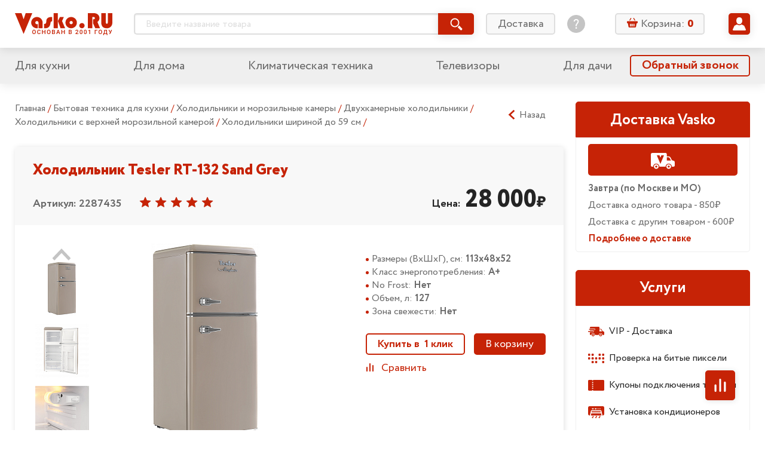

--- FILE ---
content_type: text/html; charset=utf-8
request_url: https://vasko.ru/to_catalog/action_goodDesc/id_2287435/
body_size: 53933
content:
<!doctype html>
<html lang="ru" class="god-mode">
<head>
	<meta charset="utf-8">
	<meta http-equiv="x-ua-compatible" content="ie=edge">
	<title>Холодильник Tesler RT-132 Sand Grey</title>
	<meta name="viewport" content="width=device-width, initial-scale=1">

        	<meta name="yandex-verification" content="7f442ba44bb3768f" />

	<link rel="stylesheet" href="/local/templates/Vasko2019_v1.0/styles/main.css?V=06102019">
	<!-- COMPARE specific -->
	<link rel="stylesheet" href="/local/templates/Vasko2019_v1.0/js/vendor/swiper/swiper.css" />
	<link rel="stylesheet" href="/local/templates/Vasko2019_v1.0/js/vendor/slick/slick.css">
	<meta http-equiv="Content-Type" content="text/html; charset=utf-8" />
<meta name="robots" content="index, follow" />
<meta name="keywords" content="Холодильник Tesler RT-132 Sand Grey" />
<meta name="description" content="Холодильник Tesler RT-132 Sand Grey" />
<link href="/bitrix/js/main/core/css/core.css?14344369073963" type="text/css" rel="stylesheet" />

<script type="text/javascript" data-skip-moving="true">(function(w, d, n) {var cl = "bx-core";var ht = d.documentElement;var htc = ht ? ht.className : undefined;if (htc === undefined || htc.indexOf(cl) !== -1){return;}var ua = n.userAgent;if (/(iPad;)|(iPhone;)/i.test(ua)){cl += " bx-ios";}else if (/Android/i.test(ua)){cl += " bx-android";}cl += (/(ipad|iphone|android|mobile|touch)/i.test(ua) ? " bx-touch" : " bx-no-touch");cl += w.devicePixelRatio && w.devicePixelRatio >= 2? " bx-retina": " bx-no-retina";var ieVersion = -1;if (/AppleWebKit/.test(ua)){cl += " bx-chrome";}else if ((ieVersion = getIeVersion()) > 0){cl += " bx-ie bx-ie" + ieVersion;if (ieVersion > 7 && ieVersion < 10 && !isDoctype()){cl += " bx-quirks";}}else if (/Opera/.test(ua)){cl += " bx-opera";}else if (/Gecko/.test(ua)){cl += " bx-firefox";}if (/Macintosh/i.test(ua)){cl += " bx-mac";}ht.className = htc ? htc + " " + cl : cl;function isDoctype(){if (d.compatMode){return d.compatMode == "CSS1Compat";}return d.documentElement && d.documentElement.clientHeight;}function getIeVersion(){if (/Opera/i.test(ua) || /Webkit/i.test(ua) || /Firefox/i.test(ua) || /Chrome/i.test(ua)){return -1;}var rv = -1;if (!!(w.MSStream) && !(w.ActiveXObject) && ("ActiveXObject" in w)){rv = 11;}else if (!!d.documentMode && d.documentMode >= 10){rv = 10;}else if (!!d.documentMode && d.documentMode >= 9){rv = 9;}else if (d.attachEvent && !/Opera/.test(ua)){rv = 8;}if (rv == -1 || rv == 8){var re;if (n.appName == "Microsoft Internet Explorer"){re = new RegExp("MSIE ([0-9]+[\.0-9]*)");if (re.exec(ua) != null){rv = parseFloat(RegExp.$1);}}else if (n.appName == "Netscape"){rv = 11;re = new RegExp("Trident/.*rv:([0-9]+[\.0-9]*)");if (re.exec(ua) != null){rv = parseFloat(RegExp.$1);}}}return rv;}})(window, document, navigator);</script>


<link href="/bitrix/cache/css/s1/Vasko2019_v1.0/kernel_main/kernel_main_v1.css?175702135825782" type="text/css"  rel="stylesheet" />
<link href="/bitrix/js/ui/fonts/opensans/ui.font.opensans.min.css?15686762161861" type="text/css"  rel="stylesheet" />
<link href="/bitrix/js/socialservices/css/ss.min.css?15686730594566" type="text/css"  rel="stylesheet" />
<link href="/bitrix/cache/css/s1/Vasko2019_v1.0/page_b4d9fe5a28e891967af2270af6a83f37/page_b4d9fe5a28e891967af2270af6a83f37_v1.css?175702136214437" type="text/css"  rel="stylesheet" />
<link href="/bitrix/cache/css/s1/Vasko2019_v1.0/template_281ebe7ef3a9c21d464dcbb78e52a657/template_281ebe7ef3a9c21d464dcbb78e52a657_v1.css?17570213555402" type="text/css"  data-template-style="true" rel="stylesheet" />
<link href="/bitrix/panel/main/popup.min.css?156866897120704" type="text/css"  data-template-style="true"  rel="stylesheet" />







<link rel="canonical" href="https://vasko.ru/to_catalog/action_goodDesc/id_2287435/" />





	<link rel="stylesheet" href="/local/templates/Vasko2019_v1.0/styles/components/mobile-menu.css">
	<link rel="stylesheet" href="/local/templates/Vasko2019_v1.0/styles/components/header-search.css">
	<link rel="stylesheet" href="/local/templates/Vasko2019_v1.0/styles/components/header-search_mobile.css">
	<link rel="stylesheet" href="/local/templates/Vasko2019_v1.0/styles/components/basket-line.css">
	<link rel="stylesheet" href="/local/templates/Vasko2019_v1.0/styles/components/basket-line_mobile.css">
	<link rel="stylesheet" href="/local/templates/Vasko2019_v1.0/styles/components/user-preview.css">
	<link rel="stylesheet" href="/local/templates/Vasko2019_v1.0/styles/components/user-menu.css">
	<link rel="stylesheet" href="/local/templates/Vasko2019_v1.0/styles/components/feature-links.css">
	<link rel="stylesheet" href="/local/templates/Vasko2019_v1.0/styles/components/login.css">
	<link rel="stylesheet" href="/local/templates/Vasko2019_v1.0/styles/components/pagination.css">
	<link rel="stylesheet" href="/local/templates/Vasko2019_v1.0/styles/components/accordion.css">

	<!-- MAIN Page specific -->


	<link rel="stylesheet" href="/local/templates/Vasko2019_v1.0/styles/components/mainpage-sections.css">


	<!-- PRODUCT Page specific -->
	<link rel="stylesheet" href="/local/templates/Vasko2019_v1.0/styles/components/rating.css">
	<link rel="stylesheet" href="/local/templates/Vasko2019_v1.0/styles/components/related-products.css">


	<!-- ORDERS specific -->
	<link rel="stylesheet" href="/local/templates/Vasko2019_v1.0/js/vendor/tooltipster/tooltipster.main.css">
	<link rel="stylesheet" href="/local/templates/Vasko2019_v1.0/styles/components/user-orders.css">


	<!-- BASKET specific -->
	<link rel="stylesheet" href="/local/templates/Vasko2019_v1.0/js/vendor/tooltipster/tooltipster.main.css">
	<link rel="stylesheet" href="/local/templates/Vasko2019_v1.0/styles/components/basket.css">
	<link rel="stylesheet" href="/local/templates/Vasko2019_v1.0/styles/components/basket__steps.css">


	<!-- PROFILES specific -->
	<link rel="stylesheet" href="/local/templates/Vasko2019_v1.0/styles/components/user-profiles.css">

	<!-- PROFILES-EDIT specific -->
	<link rel="stylesheet" href="/local/templates/Vasko2019_v1.0/styles/components/user-profiles-edit.css">


	<!-- CATALOG specific -->
	<link rel="stylesheet" href="/local/templates/Vasko2019_v1.0/js/vendor/tooltipster/tooltipster.main.css">
		<link rel="stylesheet" href="/local/templates/Vasko2019_v1.0/styles/components/dropdown.css">
	<link rel="stylesheet" href="/local/templates/Vasko2019_v1.0/styles/components/rating.css">
	<link rel="stylesheet" href="/local/templates/Vasko2019_v1.0/styles/components/compare-btn.css">
	<link rel="stylesheet" href="/local/templates/Vasko2019_v1.0/styles/components/catalog.css">
	<link rel="stylesheet" href="/local/templates/Vasko2019_v1.0/styles/components/catalog-sections.css">
	<link rel="stylesheet" href="/local/templates/Vasko2019_v1.0/styles/components/catalog-slider.css">


	<link rel="stylesheet" href="/local/templates/Vasko2019_v1.0/styles/components/sale.css">
        <link rel="stylesheet" href="/local/templates/Vasko2019_v1.0/styles/components/checkout.css">

    
		
</head>
<body>
<!--noindex--><div id="panel"></div><!--/noindex-->
<svg xmlns="http://www.w3.org/2000/svg" xmlns:xlink="http://www.w3.org/1999/xlink" style="display: none;">

	<!-- UI icons -->
	<symbol id="icon-asterik" viewBox="0 0 8 8">
		<path d="M7.677 5.335L5.495 4l2.182-1.335a.166.166 0 0 0 .055-.228l-.641-1.048a.166.166 0 0 0-.229-.055L4.78 2.608V.166A.166.166 0 0 0 4.614 0H3.385a.166.166 0 0 0-.166.166v2.442L1.136 1.334a.166.166 0 0 0-.228.055L.267 2.437a.166.166 0 0 0 .055.228L2.504 4 .322 5.335a.166.166 0 0 0-.055.228l.64 1.048c.049.078.15.103.23.055l2.082-1.274v2.442c0 .092.074.166.166.166h1.229a.166.166 0 0 0 .166-.166V5.392l2.083 1.274c.078.048.18.023.228-.055l.641-1.048a.166.166 0 0 0-.055-.228z"/>
	</symbol>

	<symbol id="icon-basket" viewBox="0 0 18 18">
		<path d="M12.65 5.218h1.577l-2.339-3.89a.69.69 0 0 0-.931-.236.646.646 0 0 0-.244.902l1.936 3.224zM7.295 1.994a.649.649 0 0 0-.244-.902.693.693 0 0 0-.932.236L3.78 5.222h1.578l1.937-3.228zM16.84 6.411H1.157C.517 6.411 0 6.913 0 7.532v1.243c0 .62.517 1.122 1.157 1.122h.362l1.116 5.864c.14.69.79 1.239 1.467 1.239H13.665c.677 0 1.327-.548 1.467-1.24l1.124-5.867h.587c.64 0 1.157-.502 1.157-1.121V7.529c-.004-.616-.521-1.118-1.16-1.118zm-10.454 8.39a.643.643 0 0 1-.655.634.643.643 0 0 1-.654-.635v-3.546c0-.362.303-.634.654-.634.374 0 .655.294.655.634V14.8zm2.099 0a.643.643 0 0 1-.655.634.643.643 0 0 1-.654-.635v-3.546c0-.362.303-.634.654-.634.351 0 .655.294.655.634V14.8zm2.11 0c0 .34-.281.634-.655.634a.643.643 0 0 1-.654-.635v-3.546c0-.34.303-.634.654-.634.351 0 .655.272.655.634V14.8zm2.098 0c0 .34-.28.634-.654.634a.643.643 0 0 1-.654-.635v-3.546c0-.34.281-.634.654-.634.351 0 .655.272.655.634V14.8z"/>
	</symbol>

	<symbol id="icon-burger" viewBox="0 0 32 32">
		<path d="M2.642 6.717c-1.509 0-2.642-1.132-2.642-2.641s1.132-2.717 2.642-2.717h26.642c1.509 0 2.717 1.208 2.717 2.717s-1.208 2.642-2.717 2.642h-26.642zM29.283 13.283c1.509 0 2.717 1.208 2.717 2.717s-1.208 2.642-2.717 2.642h-26.642c-1.509 0-2.642-1.132-2.642-2.642s1.132-2.717 2.642-2.717h26.642zM29.283 25.283c1.509 0 2.717 1.132 2.717 2.642s-1.208 2.717-2.717 2.717h-26.642c-1.509 0-2.642-1.208-2.642-2.717s1.132-2.642 2.642-2.642h26.642z" />
	</symbol>

	<symbol id="icon-calendar" viewBox="0 0 16 16">
		<path d="M9.263 8.42a.842.842 0 1 0 0 1.684.842.842 0 0 0 0-1.683zM6.737 7.58a.842.842 0 1 0 0-1.685.842.842 0 0 0 0 1.685zm2.526-1.684a.842.842 0 1 0 0 1.683.842.842 0 0 0 0-1.683zm.842-4.21h-4.21v1.683h4.21V1.684zm1.684 5.894a.843.843 0 1 0 0-1.685.843.843 0 0 0 0 1.685zm0 2.526a.843.843 0 1 0 0-1.685.843.843 0 0 0 0 1.685zm-5.052 0a.843.843 0 1 0-.001-1.685.843.843 0 0 0 0 1.685zM4.21 12.632a.843.843 0 1 0-.002-1.686.843.843 0 0 0 .002 1.686zM14.316 1.684h-.842v1.684h.842v10.948H1.684V3.368h.842V1.684h-.842C.754 1.684 0 2.438 0 3.368v10.947C0 15.246.754 16 1.684 16h12.632c.93 0 1.684-.754 1.684-1.685V3.368c0-.93-.754-1.684-1.684-1.684zM4.21 10.105A.843.843 0 1 0 4.21 8.42a.843.843 0 0 0 0 1.685zm0-2.526a.842.842 0 1 0-.001-1.685.842.842 0 0 0 0 1.685zm2.526 5.053a.843.843 0 1 0-.001-1.686.843.843 0 0 0 0 1.686zM4.21 3.368a.842.842 0 0 0 .842-.842V.842a.842.842 0 1 0-1.685 0v1.684c0 .465.378.842.843.842zm7.579 0a.843.843 0 0 0 .842-.842V.842a.842.842 0 0 0-1.685 0v1.684c0 .465.378.842.843.842z"/>
	</symbol>

	<symbol id="icon-chevron-down" viewBox="0 0 32 32">
		<path d="M31.18 10.129a.5.5 0 0 0 0-.69l-2.916-3.06a.5.5 0 0 0-.724 0L16.415 18.054a.5.5 0 0 1-.724 0L4.567 6.38a.5.5 0 0 0-.724 0L.927 9.439a.5.5 0 0 0 0 .69L15.691 25.62a.5.5 0 0 0 .724 0L31.18 10.13z"/>
	</symbol>

	<symbol id="icon-chevron-left" viewBox="0 0 25 25">
		<path d="M17.38,24.8a.5.5,0,0,0,.68,0l2.44-2.26a.5.5,0,0,0,0-.71l0,0-9.65-8.94a.5.5,0,0,1,0-.71l0,0L20.5,3.19a.48.48,0,0,0,0-.7l0,0L18.06.2a.5.5,0,0,0-.68,0L4.5,12.13a.5.5,0,0,0,0,.71l0,0L17.38,24.8Z"/>
	</symbol>

	<symbol id="icon-chevron-right" viewBox="0 0 25 25">
		<path d="M7.62,24.8,20.5,12.87l0,0a.5.5,0,0,0,0-.71L7.62.2a.5.5,0,0,0-.68,0L4.5,2.46l0,0a.48.48,0,0,0,0,.7l9.65,8.94,0,0a.5.5,0,0,1,0,.71L4.5,21.81l0,0a.5.5,0,0,0,0,.71L6.94,24.8a.5.5,0,0,0,.68,0Z"/>
	</symbol>

	<symbol id="icon-chevron-up" viewBox="0 0 32 32">
		<path d="M.82 21.871a.5.5 0 0 0 0 .69l2.916 3.06a.5.5 0 0 0 .724 0l11.125-11.674a.5.5 0 0 1 .724 0L27.433 25.62a.5.5 0 0 0 .724 0l2.916-3.059a.5.5 0 0 0 0-.69L16.309 6.38a.5.5 0 0 0-.724 0L.82 21.87z"/>
	</symbol>

	<symbol id="icon-clock" viewBox="0 0 16 16">
		<path fill-rule="evenodd" d="M12.016 1.073a7.967 7.967 0 0 1 2.911 2.911A7.826 7.826 0 0 1 16 8c0 1.451-.358 2.79-1.073 4.016a7.965 7.965 0 0 1-2.911 2.911A7.826 7.826 0 0 1 8 16a7.826 7.826 0 0 1-4.016-1.073 7.967 7.967 0 0 1-2.911-2.911A7.827 7.827 0 0 1 0 8c0-1.451.358-2.79 1.073-4.016a7.964 7.964 0 0 1 2.912-2.911A7.825 7.825 0 0 1 8 0c1.452 0 2.79.358 4.016 1.073zm-1.172 11.833a5.648 5.648 0 0 0 2.062-2.062c.507-.868.76-1.816.76-2.844a5.538 5.538 0 0 0-.76-2.844 5.647 5.647 0 0 0-2.062-2.062A5.538 5.538 0 0 0 8 2.334a5.538 5.538 0 0 0-2.844.76 5.648 5.648 0 0 0-2.062 2.062A5.539 5.539 0 0 0 2.334 8c0 1.028.253 1.976.76 2.844a5.65 5.65 0 0 0 2.062 2.062c.868.507 1.816.76 2.844.76a5.538 5.538 0 0 0 2.844-.76zM8.334 4H9c.097 0 .177.031.24.094a.325.325 0 0 1 .093.24V9a.325.325 0 0 1-.093.24.324.324 0 0 1-.24.093H5.667a.325.325 0 0 1-.24-.094.324.324 0 0 1-.094-.24v-.666c0-.097.032-.177.094-.24A.325.325 0 0 1 5.667 8H8V4.333c0-.097.031-.177.094-.24A.325.325 0 0 1 8.334 4z" clip-rule="evenodd"/>
	</symbol>

	<symbol id="icon-compare" viewBox="0 0 14 14">
		<rect width="2" height="8" x="1" y="6" rx="1"/>
		<rect width="2" height="14" x="6" rx="1"/>
		<rect width="2" height="11" x="11" y="3" rx="1"/>
	</symbol>

	<symbol id="icon-cristmas" viewBox="0 0 50 50">
		<circle cx="25" cy="25" r="25"/>
		<path fill="#fff" d="M23.166 13.524l-.05 1.577a.776.776 0 0 0 .3.642.702.702 0 0 0 .674.1l1.41-.536 1.41.536a.691.691 0 0 0 .675-.1.777.777 0 0 0 .3-.642l-.05-1.577.921-1.244a.793.793 0 0 0 .117-.704.744.744 0 0 0-.489-.497l-1.441-.438-.841-1.305A.718.718 0 0 0 25.5 9a.718.718 0 0 0-.602.336l-.84 1.305-1.442.438a.744.744 0 0 0-.49.497.793.793 0 0 0 .118.704l.922 1.244zM37.004 30.892c-2.31 0-3.78-.845-4.646-1.624 2.626-.724 3.747-2.864 3.979-4.1a1.109 1.109 0 0 0-.206-.878.974.974 0 0 0-.77-.388c-2.425 0-3.924-.93-4.77-1.74 1.788-.8 2.479-2.766 2.479-4.191 0-.585-.446-1.06-.996-1.06-1.765 0-2.257-.36-2.912-1.022a2.453 2.453 0 0 1-.77 1.032c-.4.311-.875.476-1.37.476-.273 0-.542-.051-.795-.15l-.877-.339-.877.34a2.215 2.215 0 0 1-2.161-.325 2.432 2.432 0 0 1-.681-.832c-.569.532-1.13.82-2.705.82-.55 0-.996.475-.996 1.06 0 1.425.691 3.39 2.48 4.192-.847.808-2.347 1.739-4.77 1.739a.974.974 0 0 0-.77.387c-.19.246-.266.569-.207.88.232 1.235 1.353 3.375 3.979 4.099-.865.779-2.336 1.624-4.646 1.624-.55 0-.996.474-.996 1.059 0 .248.094 1.545 1.94 2.667 1.673 1.017 4.331 1.627 7.92 1.82v2.503c0 .585.447 1.059.997 1.059h3.286c.55 0 .996-.474.996-1.059v-2.503c3.59-.193 6.247-.803 7.921-1.82 1.846-1.122 1.94-2.419 1.94-2.667 0-.585-.446-1.06-.996-1.06z"/>
	</symbol>


	<symbol id="icon-dislike" viewBox="0 0 16 16">
		<path d="M11.037 9.12c.065-.15.095-.293.095-.453V4.001c0-.602-.326-1.334-1.163-1.586-.382-.137-.752-.208-1.044-.203h-.024l-4.933.031c-1.042 0-2.037 2.968-1.76 6.01 0 .426.664.889 1.125.889H6c.534.065.374.772.353.858-.022.086-.058.2-.144.434-.038.102-.173.512-.21.609-.113.306-.235.703-.297.93-.084.304-.176.678-.176.89-.035.305.39.725.772.837.16.046.673.1.84.113 1.031-1.232 3.722-4.28 3.899-4.692zM3.333 10c-1.246 0-2-.878-2-2 0-3.962.83-6.666 2.667-6.666h4.644a4.494 4.494 0 0 1 1.58.255C11.301 1.974 12 2.772 12 4v5.12c0 .342-.067.209-.202.525-.296.69-3.225 3.876-3.945 4.772l-.2.25h-.32c-.41 0-.761-.031-1.165-.149-.896-.26-1.502-.87-1.502-1.852 0-.346.062-.716.175-1.126.075-.272.167-.546.294-.886l.228-.604.019-.05H3.333zm11.33-1.015A1.018 1.018 0 0 1 13.652 10H12c-.736 0-.868-.596-.868-1.333l.201-5.334-.235-.762c0-.737.285-1.237.902-1.238l1.667.001a1 1 0 0 1 1 1v6.333l-.003.318zm-.863.135V2.204H12V9.12h1.8z"/>
	</symbol>

	<symbol id="icon-delete" viewBox="0 0 16 16">
		<path fill-rule="evenodd" d="M5.284 1.458c0-.477.373-.826.85-.826h3.49c.476 0 .848.349.848.826v.904h.63v-.904c0-.824-.655-1.454-1.478-1.454h-3.49c-.824 0-1.478.63-1.478 1.454v.904h.628v-.904zM4.161 16h7.436c.717 0 1.273-.63 1.273-1.415V4.877H2.887v9.708c0 .784.556 1.415 1.274 1.415zm5.722-9.621a.314.314 0 0 1 .629 0v7.428a.314.314 0 1 1-.629 0V6.379zm-2.319 0a.314.314 0 0 1 .629 0v7.428a.314.314 0 0 1-.629 0V6.379zm-2.319 0a.314.314 0 0 1 .63 0v7.428a.314.314 0 0 1-.63 0V6.379zm7.947-2.13H2.564a.786.786 0 1 1 0-1.573h10.628a.786.786 0 1 1 0 1.572z" clip-rule="evenodd"/>
	</symbol>

	<symbol id="icon-edit" viewBox="0 0 16 16">
		<path d="M9.95 2.67l3.254 3.27-8.239 8.28-3.253-3.27L9.95 2.67zm5.724-.789L14.222.423a1.435 1.435 0 0 0-2.034 0l-1.39 1.397 3.254 3.27 1.622-1.63a1.119 1.119 0 0 0 0-1.579zM.009 15.546a.371.371 0 0 0 .448.443l3.627-.884-3.253-3.27-.822 3.711z"/>
	</symbol>

	<symbol id="icon-edit-square" viewBox="0 0 20 20">
		<path d="M11.462 6.003l2.441 2.453-6.18 6.209-2.439-2.453 6.178-6.21zm4.293-.592l-1.088-1.094a1.077 1.077 0 0 0-1.526 0l-1.043 1.048 2.44 2.453 1.217-1.222a.84.84 0 0 0 0-1.185zM4.007 15.66c-.045.2.136.38.336.332l2.72-.663-2.44-2.453-.616 2.784z"/>
		<rect width="18.5" height="18.5" x=".75" y=".75" fill="none" stroke="currentColor" stroke-width="1.5" rx="2.25"/>
	</symbol>

	<symbol id="icon-email" viewBox="0 0 16 16">
		<path d="M12.343 3.513C11.239 2.504 9.866 2 8.226 2c-1.724 0-3.193.573-4.406 1.72C2.608 4.87 2 6.297 2 8.006c0 1.638.578 3.045 1.731 4.225C4.89 13.41 6.445 14 8.404 14c1.18 0 2.338-.24 3.475-.722a.732.732 0 0 0 .4-.947.74.74 0 0 0-.978-.397c-.988.421-1.956.632-2.9.632-1.501 0-2.664-.453-3.49-1.362a4.598 4.598 0 0 1-1.234-3.192c0-1.327.442-2.433 1.324-3.322.879-.886 1.963-1.331 3.247-1.331 1.183 0 2.183.364 2.998 1.094.815.73 1.223 1.647 1.223 2.754 0 .756-.188 1.388-.56 1.89-.374.504-.761.754-1.164.754-.217 0-.326-.115-.326-.348 0-.188.015-.409.042-.663l.46-3.724H9.34l-.101.365c-.403-.326-.845-.49-1.324-.49-.76 0-1.413.302-1.954.901-.543.6-.812 1.374-.812 2.319 0 .922.24 1.67.72 2.234.483.569 1.06.85 1.737.85.605 0 1.121-.252 1.551-.754.324.482.8.722 1.43.722.926 0 1.726-.399 2.4-1.2C13.662 9.267 14 8.302 14 7.174c0-1.43-.55-2.652-1.657-3.66zm-3.64 5.633c-.28.372-.613.56-1 .56-.265 0-.477-.137-.638-.411-.163-.274-.244-.614-.244-1.023 0-.505.113-.91.34-1.22.228-.308.51-.464.845-.464.292 0 .55.115.778.347.227.233.34.541.34.928a2.106 2.106 0 0 1-.421 1.283z"/>
	</symbol>

	<symbol id="icon-envelop" viewBox="0 0 22 21">
		<path d="M5.365 8.753c-1.2-.816-1.92-1.306-2.158-1.472-.435-.289-.845-.686-1.23-1.192-.387-.506-.58-.976-.58-1.41 0-.537.146-.984.437-1.342.291-.358.707-.537 1.247-.537h15.49c.185 0 .36.027.524.08.242.078.462.213.66.405.333.324.5.713.5 1.167 0 .544-.172 1.064-.516 1.56a4.958 4.958 0 0 1-1.283 1.27l-4.925 3.355c-.07.048-.22.153-.447.315-.229.162-.418.293-.569.393-.15.1-.333.211-.547.335-.099.057-.196.108-.29.152a2.707 2.707 0 0 1-.315.127 1.7 1.7 0 0 1-.526.093h-.021c-.058 0-.118-.005-.18-.013a1.902 1.902 0 0 1-.347-.08 3.202 3.202 0 0 1-.605-.279 10.87 10.87 0 0 1-.547-.335c-.15-.1-.34-.23-.568-.393a52.283 52.283 0 0 0-.447-.315 909.484 909.484 0 0 0-2.757-1.884z"/>
		<path d="M13.962 11.948c1.192-.846 2.94-2.034 5.24-3.562.4-.268.751-.568 1.053-.898v8.198c0 .455-.165.843-.495 1.167-.33.324-.726.485-1.189.485H3.081c-.463 0-.86-.161-1.19-.485a1.576 1.576 0 0 1-.494-1.167V7.488c.309.337.663.637 1.063.898 1.28.854 2.358 1.579 3.234 2.175.861.587 1.526 1.05 1.996 1.387.4.29.724.515.973.677.25.162.58.327.995.495.414.17.8.253 1.157.253h.022c.357 0 .743-.084 1.157-.253a6.06 6.06 0 0 0 .995-.495c.126-.082.273-.181.439-.297.16-.11.338-.238.534-.38z"/>
	</symbol>

	<symbol id="icon-filter" viewBox="0 0 16 16">
		<path d="M15.31 0H.69a.69.69 0 0 0-.613.364c-.12.227-.099.5.054.707l5.357 7.362.005.007c.195.257.3.567.3.886v6.002a.66.66 0 0 0 .2.475.694.694 0 0 0 .754.144l3.01-1.12a.638.638 0 0 0 .45-.627V9.326c0-.319.105-.63.3-.886l.005-.007 5.357-7.362a.665.665 0 0 0 .054-.707.689.689 0 0 0-.612-.364z"/>
	</symbol>

	<symbol id="icon-heart" viewBox="0 0 14 14">
		<path d="M12.025 2.88a3.285 3.285 0 0 0-2.357-.991c-.89 0-1.728.352-2.358.992L7 3.196l-.31-.315a3.286 3.286 0 0 0-2.358-.992c-.89 0-1.727.352-2.357.992a3.429 3.429 0 0 0 0 4.79l4.658 4.731a.505.505 0 0 0 .37.154.509.509 0 0 0 .364-.154l4.658-4.732a3.429 3.429 0 0 0 0-4.79zm-.728 4.05L7 11.297 2.703 6.93a2.37 2.37 0 0 1 0-3.31 2.271 2.271 0 0 1 1.63-.686 2.27 2.27 0 0 1 1.628.685l.675.686a.524.524 0 0 0 .728 0l.675-.686a2.27 2.27 0 0 1 1.629-.685 2.27 2.27 0 0 1 1.629.685 2.37 2.37 0 0 1 0 3.31z"/>
		<path d="M7.212 3.64c.271-.325.594-.596.953-.785.359-.19.754-.3 1.168-.3.414 0 .808.088 1.167.245.36.158.682.385.954.667.27.281.491.616.643.989.152.372.236.781.236 1.21 0 .43-.084.84-.236 1.212a3.119 3.119 0 0 1-.643.989c-.271.28-4.096 3.864-4.455 4.022-.359-.158-4.183-3.741-4.454-4.022a3.128 3.128 0 0 1-.643-.99 3.203 3.203 0 0 1-.236-1.21c0-.43.084-.84.236-1.211.152-.373.371-.708.643-.99.271-.28.594-.508.953-.666a2.9 2.9 0 0 1 1.168-.244c.414 0 .809.108 1.168.298.359.19.682.461.953.785.075.09.146.183.213.28.066-.097.137-.19.212-.28z"/>
	</symbol>


	<symbol id="icon-help" viewBox="0 0 30 30">
		<path d="M15 0C6.73 0 0 6.73 0 15s6.73 15 15 15 15-6.73 15-15S23.27 0 15 0zm1.172 22.784c0 .14-.094.233-.234.233h-1.777c-.142 0-.234-.093-.234-.233v-2.012c0-.14.093-.233.234-.233h1.777c.14 0 .234.094.234.233v2.012zm2.058-8.914l-1.568 2.153c-.467.63-.608.958-.608 1.753v.748c0 .14-.093.234-.234.234h-1.543c-.14.002-.234-.091-.234-.232v-.958c0-.937.21-1.427.701-2.106l1.568-2.152c.818-1.123 1.098-1.66 1.098-2.457 0-1.333-.935-2.175-2.268-2.175-1.31 0-2.152.795-2.432 2.222-.024.14-.117.211-.258.188l-1.473-.258c-.141-.024-.211-.117-.188-.258.351-2.245 1.966-3.719 4.398-3.719 2.525 0 4.233 1.66 4.233 3.976 0 1.123-.397 1.942-1.192 3.041z"/>
	</symbol>

	<svg id="icon-help-bold" viewBox="0 0 14 14">
		<path fill-rule="evenodd" d="M7 0C3.14 0 0 3.14 0 7s3.14 7 7 7 7-3.14 7-7-3.14-7-7-7zm3.364 4.73C10.364 2.804 8.72 2 7.05 2 5.46 2 4 3.186 4 4.525c0 .546.392.832.848.832.588 0 .762-.39.947-.807.213-.479.442-.994 1.335-.994.783 0 1.25.437 1.25 1.174 0 .636-.515 1.053-1.057 1.49-.597.483-1.224.99-1.224 1.841 0 .437.274.914.835.914.613 0 .736-.34.87-.708.054-.148.11-.302.2-.439.125-.193.39-.39.697-.62.714-.532 1.663-1.239 1.663-2.479zM8.056 10.98c0-.615-.484-1.12-1.07-1.12-.587 0-1.07.505-1.07 1.12 0 .616.483 1.12 1.07 1.12.587 0 1.07-.504 1.07-1.12z" clip-rule="evenodd"/>
	</svg>


	<symbol id="icon-info" viewBox="0 0 14 14">
		<path d="M7 12.124a.92.92 0 0 0 .92-.919V5.85a.92.92 0 1 0-1.839 0v5.355c0 .508.412.92.92.92zM7.916 2.793a.917.917 0 1 1-1.835 0 .917.917 0 0 1 1.835 0z"/>
	</symbol>

	<symbol id="icon-like" viewBox="0 0 16 16">
		<path d="M4.963 6.88a1.107 1.107 0 0 0-.094.453v4.666c0 .602.325 1.334 1.162 1.586.382.137.752.208 1.044.203h.024l4.933-.031c1.042 0 2.037-2.968 1.76-6.01 0-.426-.664-.889-1.125-.889H10c-.534-.065-.374-.772-.353-.858.022-.086.058-.2.144-.434.038-.102.173-.512.21-.608.114-.307.235-.704.297-.931.084-.305.176-.678.176-.89.035-.305-.39-.725-.772-.837-.16-.046-.673-.1-.84-.113C7.83 3.418 5.14 6.467 4.962 6.879zM12.667 6c1.246 0 2 .878 2 2 0 3.962-.83 6.666-2.667 6.666H7.356a4.493 4.493 0 0 1-1.58-.255C4.699 14.027 4 13.229 4 12V6.88c0-.342.067-.209.202-.525.296-.69 3.225-3.876 3.945-4.772l.2-.25h.32c.41 0 .761.031 1.165.149.896.26 1.502.87 1.502 1.852 0 .346-.062.716-.175 1.126a10.52 10.52 0 0 1-.294.886l-.228.604a6.597 6.597 0 0 0-.019.05h2.049zM1.337 7.014A1.018 1.018 0 0 1 2.348 6H4c.737 0 .869.596.869 1.333l-.202 5.334.235.763c0 .736-.285 1.236-.902 1.237l-1.667-.001a1 1 0 0 1-1-1V7.333l.003-.318zm.862-.135v6.917H4V6.878H2.2z"/>
	</symbol>

	<symbol id="icon-location" viewBox="0 0 16 16">
		<path d="M7.795 0A5.801 5.801 0 0 0 2 5.795C2 9.76 7.186 15.58 7.406 15.827c.208.231.57.23.777 0 .22-.246 5.406-6.067 5.406-10.032C13.59 2.599 10.99 0 7.795 0zm0 8.71a2.919 2.919 0 0 1-2.916-2.915 2.919 2.919 0 0 1 2.916-2.916 2.919 2.919 0 0 1 2.915 2.916A2.919 2.919 0 0 1 7.795 8.71z"/>
	</symbol>

	<symbol id="icon-phone" viewBox="0 0 16 16">
		<path d="M13.994 11.47a.58.58 0 0 1-.178.509l-1.69 1.678a.954.954 0 0 1-.298.216c-.122.06-.243.097-.362.114a1.73 1.73 0 0 1-.241.013c-.161 0-.421-.027-.781-.083-.36-.055-.8-.19-1.321-.406-.521-.216-1.112-.54-1.773-.973-.66-.432-1.363-1.025-2.108-1.78a13.932 13.932 0 0 1-1.474-1.677 11.957 11.957 0 0 1-.94-1.481 7.98 7.98 0 0 1-.534-1.233 6.546 6.546 0 0 1-.241-.954 3.15 3.15 0 0 1-.05-.63l.012-.253c.017-.119.055-.24.114-.363a.953.953 0 0 1 .216-.298l1.69-1.691A.56.56 0 0 1 4.44 2c.11 0 .208.032.292.095a.883.883 0 0 1 .216.236l1.36 2.58a.619.619 0 0 1 .063.445.792.792 0 0 1-.216.407l-.622.623a.212.212 0 0 0-.045.082.314.314 0 0 0-.019.096c.034.178.11.38.229.61.101.203.258.451.47.743.212.293.512.63.902 1.01.38.39.72.694 1.016.91.296.216.544.375.743.476.2.102.352.164.458.185l.158.032a.303.303 0 0 0 .083-.02.211.211 0 0 0 .083-.044l.724-.737a.778.778 0 0 1 .533-.204c.144 0 .258.026.343.077h.013l2.452 1.449c.178.11.283.25.317.42z"/>
	</symbol>

	<symbol id="icon-sale" viewBox="0 0 24 24">
		<path d="M8.586 9.803c-.176-.193-.265-.447-.265-.76V8.47c0-.34.089-.604.265-.792a.894.894 0 0 1 .693-.29c.301 0 .537.097.709.29.17.193.256.447.256.76v.58c0 .324-.085.583-.256.776-.172.194-.403.29-.693.29a.94.94 0 0 1-.709-.282zM14.02 16.207a1.052 1.052 0 0 1-.28-.737v-.588c0-.33.088-.588.265-.776.176-.193.41-.29.7-.29.291 0 .525.097.701.29.176.188.265.439.265.752v.596c0 .706-.317 1.058-.95 1.058a.911.911 0 0 1-.7-.305z"/>
		<path fill-rule="evenodd" d="M12 24c6.627 0 12-5.373 12-12S18.627 0 12 0 0 5.373 0 12s5.373 12 12 12zM7.504 6.738c-.452.434-.677 1.001-.677 1.701v.557c0 .731.225 1.314.677 1.747.457.429 1.054.643 1.79.643.732 0 1.324-.214 1.776-.643.451-.428.677-.995.677-1.7v-.565c0-.736-.226-1.319-.677-1.747-.452-.434-1.049-.651-1.791-.651-.732 0-1.323.22-1.775.658zm5.426 6.42c-.456.428-.685.995-.685 1.7v.58c0 .716.226 1.291.678 1.725.451.433 1.05.65 1.798.65.742 0 1.336-.214 1.783-.642.446-.434.67-1.001.67-1.701v-.565c0-.747-.229-1.332-.686-1.755-.451-.429-1.046-.643-1.783-.643-.726 0-1.318.217-1.775.65zm-4.29 3.049l1.098.595 5.536-8.92-1.098-.595-5.535 8.92z" clip-rule="evenodd"/>
	</symbol>

	<symbol id="icon-search" viewBox="0 0 21 21">
		<path d="M15.43 8.015C15.43 3.849 12.118.47 8.035.47 3.952.47.642 3.849.642 8.015c0 4.166 3.31 7.544 7.394 7.544 4.083 0 7.393-3.378 7.393-7.544zm-7.395 5.657c-3.057 0-5.545-2.537-5.545-5.657s2.488-5.658 5.545-5.658c3.058 0 5.546 2.538 5.546 5.658 0 3.12-2.488 5.657-5.546 5.657zM19.817 17.369l-4.523-4.616a8.798 8.798 0 0 1-2.615 2.667l4.524 4.616a1.822 1.822 0 0 0 2.614 0 1.912 1.912 0 0 0 0-2.667z"/>
	</symbol>

	<symbol id="icon-telephone" viewBox="0 0 17 17">
		<path d="M12.925 11.246c-.556-.549-1.25-.549-1.801 0-.421.417-.842.835-1.256 1.26-.113.116-.209.14-.347.063-.272-.149-.562-.269-.824-.432-1.22-.767-2.243-1.754-3.148-2.865-.45-.552-.85-1.143-1.129-1.808-.056-.134-.046-.223.064-.332.42-.407.831-.825 1.245-1.242.577-.58.577-1.26-.003-1.843-.33-.333-.658-.658-.987-.99-.34-.34-.676-.683-1.02-1.02-.555-.54-1.248-.54-1.8.004-.424.418-.831.846-1.263 1.256-.4.378-.601.842-.644 1.383-.067.881.149 1.712.453 2.522.623 1.677 1.57 3.166 2.72 4.532a16.835 16.835 0 0 0 5.576 4.362c.976.474 1.988.838 3.088.898.757.043 1.415-.148 1.942-.739.361-.403.768-.771 1.15-1.157.566-.573.57-1.266.007-1.832a558.475 558.475 0 0 0-2.023-2.02zM12.25 8.426l1.304-.222a5.834 5.834 0 0 0-1.63-3.149 5.803 5.803 0 0 0-3.326-1.659l-.184 1.312c.98.138 1.872.58 2.576 1.285a4.502 4.502 0 0 1 1.26 2.433zM14.29 2.752A9.625 9.625 0 0 0 8.772 0l-.184 1.312a8.346 8.346 0 0 1 4.768 2.378 8.34 8.34 0 0 1 2.339 4.51L17 7.977a9.695 9.695 0 0 0-2.71-5.225z"/>
	</symbol>

	<symbol id="icon-times" viewBox="0 0 13 13">
		<path d="M4.081 6.5L.16 10.422l2.419 2.42L6.5 8.918l3.922 3.922 2.42-2.419L8.918 6.5l3.922-3.922-2.419-2.42L6.5 4.082 2.578.16.159 2.578 4.081 6.5z"/>
	</symbol>

	<symbol id="icon-sort-asc" viewBox="0 0 14 14">
		<rect width="2" height="7" x="7" y="1" rx="1" transform="rotate(90 7 1)"/>
		<rect width="2" height="10" x="10" y="6" rx="1" transform="rotate(90 10 6)"/>
		<rect width="2" height="14" x="14" y="11" rx="1" transform="rotate(90 14 11)"/>
	</symbol>

	<symbol id="icon-sort-desc" viewBox="0 0 14 14">
		<rect width="2" height="7" rx="1" transform="matrix(0 -1 -1 0 7 13)"/>
		<rect width="2" height="10" rx="1" transform="matrix(0 -1 -1 0 10 8)"/>
		<rect width="2" height="14" rx="1" transform="matrix(0 -1 -1 0 14 3)"/>
	</symbol>



	<symbol id="icon-triangle-down" viewBox="0 0 18 18">
		<path d="M15.63 3.064a.5.5 0 0 1 .433.75L9.365 15.416a.5.5 0 0 1-.866 0L1.8 3.814a.5.5 0 0 1 .433-.75H15.63z"/>
	</symbol>

	<symbol id="icon-user" viewBox="0 0 22 22">
		<path d="M11 11.656c2.724 0 4.932-2.61 4.932-5.828C15.932 1.365 13.724 0 11 0 8.275 0 6.067 1.365 6.067 5.828c0 3.219 2.209 5.828 4.933 5.828zM21.892 20.234l-2.488-5.659a1.256 1.256 0 0 0-.563-.604l-3.862-2.03a.247.247 0 0 0-.265.023A6.081 6.081 0 0 1 11 13.239a6.081 6.081 0 0 1-3.714-1.275.247.247 0 0 0-.265-.023l-3.862 2.03c-.25.13-.449.345-.563.604l-2.488 5.66c-.172.39-.137.836.094 1.194.23.358.62.571 1.043.571h19.51c.423 0 .813-.214 1.043-.571.23-.358.266-.805.094-1.195z"/>
	</symbol>

	<!-- User menu icons -->
	<symbol id="icon-user-additional" viewBox="0 0 27 27">
		<rect width="20" height="4" x="7" y="4.562" rx="2"/>
		<rect width="4" height="4" y="4.562" rx="2"/>
		<rect width="20" height="4" x="7" y="11.562" rx="2"/>
		<rect width="4" height="4" y="11.562" rx="2"/>
		<rect width="20" height="4" x="7" y="18.562" rx="2"/>
		<rect width="4" height="4" y="18.562" rx="2"/>
	</symbol>

	<symbol id="icon-user-discounts" viewBox="0 0 27 27">
		<path d="M19.406 17.5a.844.844 0 1 0 0-1.688.844.844 0 0 0 0 1.688zM14.344 10.75a.844.844 0 1 0 0-1.688.844.844 0 0 0 0 1.688z"/>
		<path d="M25.313 4H9.28a.85.85 0 0 0-.597.246l-1.09 1.092-1.09-1.092A.85.85 0 0 0 5.906 4H1.688A1.69 1.69 0 0 0 0 5.687v15.188a1.69 1.69 0 0 0 1.688 1.687h4.218a.85.85 0 0 0 .598-.246l1.09-1.092 1.09 1.09a.844.844 0 0 0 .597.248h16.032c.931 0 1.687-.756 1.687-1.687V5.687A1.69 1.69 0 0 0 25.312 4zM8.438 19.187H6.75V17.5h1.688v1.687zm0-3.375H6.75v-1.687h1.688v1.687zm0-3.375H6.75V10.75h1.688v1.687zm0-3.375H6.75V7.375h1.688v1.687zm5.906-1.687a2.534 2.534 0 0 1 2.531 2.531 2.534 2.534 0 0 1-2.531 2.531 2.534 2.534 0 0 1-2.531-2.53 2.534 2.534 0 0 1 2.53-2.532zm-1.688 11.812a.843.843 0 0 1-.648-1.384L20.446 7.68a.845.845 0 0 1 1.188-.108c.357.298.405.83.106 1.19l-8.437 10.124a.844.844 0 0 1-.647.302zm6.75 0a2.534 2.534 0 0 1-2.531-2.53 2.534 2.534 0 0 1 2.531-2.532 2.534 2.534 0 0 1 2.532 2.531 2.534 2.534 0 0 1-2.532 2.531z"/>
	</symbol>

	<symbol id="icon-user-help" viewBox="0 0 27 27">
		<path d="M24.575 2.762H2.395A2.404 2.404 0 0 0 0 5.158v13.78a2.404 2.404 0 0 0 2.395 2.396h15.29l3.49 3.49a.74.74 0 0 0 .531.236.764.764 0 0 0 .77-.768v-2.958h2.129A2.404 2.404 0 0 0 27 18.94V5.158c0-1.301-1.094-2.396-2.425-2.396zM7.512 14.532c0 .148-.03.267-.06.385a.705.705 0 0 1-.177.325.699.699 0 0 1-.266.178c-.089.03-.207.059-.326.059-.118 0-.236-.03-.325-.06a.644.644 0 0 1-.266-.206c-.089-.09-.118-.178-.177-.326a1.484 1.484 0 0 1-.06-.355v-1.508H4.081v1.508c0 .296-.089.533-.237.68a.698.698 0 0 1-.266.178c-.088.03-.207.06-.325.06-.118 0-.237-.03-.325-.06a.644.644 0 0 1-.266-.207c-.09-.089-.119-.177-.178-.325-.03-.119-.059-.237-.059-.355v-4.2c0-.147.03-.266.06-.354a.705.705 0 0 1 .177-.326c.088-.088.177-.148.266-.207.088-.03.207-.059.325-.059.118 0 .237.03.325.06.119.029.207.118.266.177a.584.584 0 0 1 .178.325c.03.118.06.237.06.384v1.243h1.773v-1.242c0-.148.03-.267.06-.355a.705.705 0 0 1 .177-.326.745.745 0 0 1 .591-.266c.119 0 .237.03.326.06.118.029.207.118.266.177a.584.584 0 0 1 .177.325c.03.118.06.237.06.384v4.23zm6.003.414a.46.46 0 0 1-.178.237.774.774 0 0 1-.266.148c-.088.03-.207.03-.296.03H9.819c-.148 0-.266-.03-.384-.06-.119-.03-.237-.118-.326-.177a.705.705 0 0 1-.177-.325 1.498 1.498 0 0 1-.06-.385v-4.022c0-.088 0-.177.03-.266.03-.089.03-.177.09-.237.029-.088.088-.147.147-.207a.53.53 0 0 1 .207-.147c.06-.03.148-.06.237-.06.088 0 .177-.03.266-.03h2.868c.119 0 .207 0 .296.03.118.03.207.09.266.148.06.06.118.148.178.237.03.089.059.177.059.266 0 .089-.03.207-.06.266a.46.46 0 0 1-.177.237.774.774 0 0 1-.266.148c-.118.059-.207.059-.325.059h-2.16v.857h1.982c.119 0 .207 0 .296.03s.178.089.266.148c.06.059.119.148.178.236.03.09.059.178.059.267 0 .088-.03.177-.06.266a.643.643 0 0 1-.147.236.572.572 0 0 1-.266.148c-.09.03-.178.03-.296.03h-2.011v.857h2.247a.91.91 0 0 1 .296.03c.119.03.207.089.266.148.09.059.119.148.178.236.03.09.059.178.059.296 0 .148-.03.237-.06.325zm5.264.237a1.2 1.2 0 0 1-.266.148c-.09.03-.207.03-.326.03h-2.632c-.148 0-.266-.03-.384-.06s-.237-.118-.325-.177a.704.704 0 0 1-.178-.325c-.03-.119-.059-.237-.059-.385v-4.14c0-.148.03-.266.06-.355a.705.705 0 0 1 .177-.325.744.744 0 0 1 .591-.266c.118 0 .237.03.325.059.119.03.207.118.267.177a.584.584 0 0 1 .177.325c.03.119.06.237.06.385v3.608h1.921c.119 0 .237.03.326.059.118.03.207.089.266.148a.46.46 0 0 1 .177.236c.03.09.06.178.06.296a.757.757 0 0 1-.237.562zm5.648-3.016a1.402 1.402 0 0 1-.473.62 1.954 1.954 0 0 1-.74.385c-.265.089-.59.118-.946.118h-.71v1.242c0 .148-.029.267-.058.385a.705.705 0 0 1-.178.325c-.089.089-.177.148-.266.207-.089.06-.207.06-.325.06-.119 0-.237-.03-.326-.06a.472.472 0 0 1-.266-.207.584.584 0 0 1-.177-.325 1.483 1.483 0 0 1-.06-.355v-4.14c0-.148.03-.266.06-.385a.765.765 0 0 1 .532-.502c.118-.03.237-.06.384-.06h1.39c.207 0 .414 0 .562.03.178.03.326.06.444.089.118.03.236.088.355.148.118.059.207.147.325.207.089.088.177.177.266.295.06.119.148.207.178.326.059.118.088.236.118.384.03.148.03.266.03.414.029.266 0 .562-.119.799z"/>
		<path d="M22.8 10.984a.704.704 0 0 0-.207-.089 2.65 2.65 0 0 0-.532-.06h-.444V11.9h.444c.118 0 .236 0 .325-.03.089 0 .178-.029.237-.058.059-.03.118-.03.147-.06l.09-.088c.029-.03.029-.06.058-.118.03-.06.03-.119.03-.207 0-.09 0-.178-.03-.237-.059-.03-.088-.089-.118-.118z"/>
	</symbol>

	<symbol id="icon-user-logoout" viewBox="0 0 27 27">
		<path d="M8.218 18.313a.599.599 0 0 0-.03-.614l-1.405-2.11h8.506a2.12 2.12 0 0 0 2.118-2.117 2.12 2.12 0 0 0-2.118-2.119H6.783l1.406-2.108a.598.598 0 0 0-.499-.931H3.638c-.2 0-.387.1-.498.266L.1 13.14a.599.599 0 0 0 0 .664l3.04 4.559a.599.599 0 0 0 .498.266H7.69c.221 0 .424-.121.528-.316z"/>
		<path fill-rule="evenodd" d="M7 4.562a3 3 0 0 0-3 3h13a3 3 0 0 1 3 3v6a3 3 0 0 1-3 3H4a3 3 0 0 0 3 3h17a3 3 0 0 0 3-3v-12a3 3 0 0 0-3-3H7z" clip-rule="evenodd"/>
	</symbol>

	<symbol id="icon-user-orders" viewBox="0 0 27 27">
		<path d="M21.273 4.81L8.145 10.27v3.505l-2.29-.9V9.367l13.128-5.46-4.41-1.734c-.59-.232-1.556-.232-2.146 0L1.569 6.445C.704 6.785-.002 7.75 0 8.586L.027 18.6c.002.846.724 1.81 1.603 2.144l10.83 4.095c.57.216 1.505.216 2.076 0l10.834-4.096c.88-.332 1.601-1.297 1.603-2.143L27 8.586c.002-.837-.704-1.8-1.569-2.14l-4.158-1.637zm3.274 8.014l-.636.26-.012 3.956c0 .173-.174.379-.385.46l-.952.363c-.208.08-.377.006-.377-.165l-.003-3.903-.616.252c-.29.119-.47-.067-.327-.336l1.471-2.745c.149-.278.521-.438.67-.287l1.51 1.522c.15.152-.04.499-.343.623zm-6.212 6.353c.002.165-.157.36-.353.435l-.882.337c-.194.074-.352.001-.354-.162l-.052-3.74-.57.234c-.269.11-.44-.07-.31-.326l1.338-2.61c.135-.263.48-.411.62-.266l1.425 1.477c.143.148-.031.476-.311.591l-.589.242.038 3.788zm7.262-1.086c0 .086-.089.19-.197.23l-10.076 3.745c-.094.035-.172-.002-.173-.082l-.008-.436c-.001-.08.074-.174.168-.21l10.094-3.804c.109-.04.196-.003.195.084l-.003.473z"/>
	</symbol>

	<symbol id="icon-user-profile" viewBox="0 0 27 27">
		<rect width="25" height="18" x="1" y="5" fill="none" stroke-width="2" rx="2"/>
		<path d="M10.784 19.206H3.057c0-1.788 1.033-3.313 2.485-3.918-.312-.36-.538-.907-.652-1.733-.15.034-.381-.16-.45-.457-.07-.302-.116-.79.035-.836a.168.168 0 0 1 .138.023v-.838c0-1.32-.274-2.096 1.625-2.317l-.017-.005s1.496-.164 1.89-.567c0 0 .011.34.17.714.876.381.986 1.263.96 2.175v.84c.047-.027.094-.037.14-.023.15.046.07.552 0 .855-.067.294-.263.469-.412.438-.11.786-.353 1.35-.69 1.726 1.463.598 2.505 2.125 2.505 3.923zm12.841-9.452a.822.822 0 0 0-.822-.822H13.72a.822.822 0 1 0 0 1.643h9.083a.822.822 0 0 0 .822-.821zm0 4.246a.822.822 0 0 0-.822-.822H13.72a.822.822 0 1 0 0 1.644h9.083a.822.822 0 0 0 .822-.822zm0 4.248a.822.822 0 0 0-.822-.822H13.72a.822.822 0 1 0 0 1.644h9.083a.822.822 0 0 0 .822-.822z"/>
	</symbol>

	<symbol id="icon-user-settings" viewBox="0 0 27 27">
		<path fill-rule="evenodd" d="M3 4a3 3 0 0 0-3 3v14a3 3 0 0 0 3 3h21a3 3 0 0 0 3-3V7a3 3 0 0 0-3-3H3zm2 4.5a1.5 1.5 0 1 1 3 0v8a2.5 2.5 0 1 1-3 0v-8zm7 0a1.5 1.5 0 0 1 3 0V12c.607.456 1 1.182 1 2 0 .818-.393 1.544-1 2v3.5a1.5 1.5 0 0 1-3 0V16a2.496 2.496 0 0 1-1-2c0-.818.393-1.544 1-2V8.5zm11 1c0 .818-.393 1.544-1 2v8a1.5 1.5 0 0 1-3 0v-8a2.5 2.5 0 1 1 4-2z" clip-rule="evenodd"/>
	</symbol>

	<!-- Features icons -->
	<symbol id="icon-feature-delivery" viewBox="0 0 27 27">
		<path d="M8.437 17.413c-1.31 0-2.372 1.026-2.372 2.293C6.065 20.974 7.127 22 8.437 22c1.311 0 2.373-1.026 2.373-2.294 0-1.267-1.062-2.293-2.373-2.293zm0 3.29c-.57 0-1.03-.446-1.03-.997 0-.55.46-.997 1.03-.997.57 0 1.032.446 1.032.997 0 .551-.462.997-1.032.997zM20.947 17.413c-1.31 0-2.372 1.026-2.372 2.293 0 1.268 1.062 2.294 2.372 2.294 1.311 0 2.373-1.026 2.373-2.294 0-1.267-1.062-2.293-2.373-2.293zm0 3.29c-.57 0-1.03-.446-1.03-.997 0-.55.46-.997 1.03-.997.57 0 1.032.446 1.032.997 0 .551-.462.997-1.032.997zM11.106 10.366a.596.596 0 0 1-.604.584h-8.34a.596.596 0 0 1-.604-.584v-.351c0-.321.272-.584.604-.584h8.34c.332 0 .604.263.604.584v.35z"/>
		<path d="M25.596 13.787c-.87-.22-1.368-.357-1.71-.994l-1.142-2.236c-.341-.638-1.229-1.16-1.971-1.16H19.21s-.21.004-.21-.2V7.322C19 6.595 18.575 6 17.67 6H4.939c-1.296 0-1.911.595-1.911 1.322v1.175s0 .35.35.35h7.124c.667 0 1.209.524 1.209 1.168v.35c0 .645-.542 1.17-1.209 1.17H3.378s-.35-.029-.35.336v.404c0 .322.455.322.455.322H8.28c.667 0 1.209.524 1.209 1.168v.35c0 .645-.542 1.17-1.209 1.17H3.56s-.531-.01-.531.399v2.84c0 .726.615 1.321 1.367 1.321h.755c.171 0 .196-.092.196-.138 0-1.648 1.387-2.989 3.092-2.989 1.704 0 3.091 1.34 3.091 2.989 0 .046-.014.138.117.138h6.094c.12 0 .116-.098.116-.138 0-1.648 1.387-2.989 3.091-2.989 1.705 0 3.091 1.34 3.091 2.989 0 .046 0 .138.075.138h1.536c.743 0 1.351-.587 1.351-1.306v-2.481c0-2.09-.682-2.09-1.404-2.271zm-2.57-.117H19.18c-.159 0-.18-.15-.18-.15v-3.096s-.009-.119.195-.119h1.097c.661 0 1.451.464 1.755 1.032l1.016 1.99c.043.08.089.15.138.214.036.047-.025.13-.176.13z"/>
		<path d="M8.883 14.116a.596.596 0 0 1-.604.584H.604A.596.596 0 0 1 0 14.116v-.35c0-.322.272-.585.604-.585H8.28c.333 0 .604.263.604.584v.35z"/>
	</symbol>

	<symbol id="icon-feature-pixels" viewBox="0 0 27 27">
		<path d="M0 7a1 1 0 0 1 1-1h1.522a1 1 0 0 1 1 1v1.667a1 1 0 0 1-1 1H1a1 1 0 0 1-1-1V7zM5.87 7a1 1 0 0 1 1-1H8.39a1 1 0 0 1 1 1v1.667a1 1 0 0 1-1 1H6.87a1 1 0 0 1-1-1V7zM17.609 7a1 1 0 0 1 1-1h1.521a1 1 0 0 1 1 1v1.667a1 1 0 0 1-1 1H18.61a1 1 0 0 1-1-1V7zM23.478 7a1 1 0 0 1 1-1H26a1 1 0 0 1 1 1v1.667a1 1 0 0 1-1 1h-1.522a1 1 0 0 1-1-1V7zM0 13.111a1 1 0 0 1 1-1h1.522a1 1 0 0 1 1 1v1.667a1 1 0 0 1-1 1H1a1 1 0 0 1-1-1V13.11zM5.87 13.111a1 1 0 0 1 1-1H8.39a1 1 0 0 1 1 1v1.667a1 1 0 0 1-1 1H6.87a1 1 0 0 1-1-1V13.11zM11.739 13.111a1 1 0 0 1 1-1h1.522a1 1 0 0 1 1 1v1.667a1 1 0 0 1-1 1h-1.522a1 1 0 0 1-1-1V13.11zM17.609 13.111a1 1 0 0 1 1-1h1.521a1 1 0 0 1 1 1v1.667a1 1 0 0 1-1 1H18.61a1 1 0 0 1-1-1V13.11zM23.478 13.111a1 1 0 0 1 1-1H26a1 1 0 0 1 1 1v1.667a1 1 0 0 1-1 1h-1.522a1 1 0 0 1-1-1V13.11zM5.87 19.222a1 1 0 0 1 1-1H8.39a1 1 0 0 1 1 1v1.667a1 1 0 0 1-1 1H6.87a1 1 0 0 1-1-1v-1.667zM11.739 19.222a1 1 0 0 1 1-1h1.522a1 1 0 0 1 1 1v1.667a1 1 0 0 1-1 1h-1.522a1 1 0 0 1-1-1v-1.667zM23.478 19.222a1 1 0 0 1 1-1H26a1 1 0 0 1 1 1v1.667a1 1 0 0 1-1 1h-1.522a1 1 0 0 1-1-1v-1.667z"/>
	</symbol>

	<symbol id="icon-feature-split" viewBox="0 0 27 27">
		<path fill-rule="evenodd" d="M2.5,5 C1.11928813,5 1.69088438e-16,6.11928813 0,7.5 L0,19.5 C1.69088438e-16,20.8807119 1.11928813,22 2.5,22 L24.5,22 C25.8807119,22 27,20.8807119 27,19.5 L27,7.5 C27,6.11928813 25.8807119,5 24.5,5 L2.5,5 Z M12.704,18.407 L13.29,17.817 C13.6788915,17.4235451 13.6788915,16.7904549 13.29,16.397 L6.99,10.049 L9.134,7.889 C9.27793055,7.74590846 9.32153947,7.53022765 9.24450618,7.342459 C9.16747288,7.15469036 8.98495464,7.03177967 8.782,7.031 L2.99,7.022 C2.7242617,7.02252815 2.46966177,7.12880545 2.28241387,7.31736671 C2.09516598,7.50592797 1.99067078,7.7612645 1.992,8.027 L2.002,13.865 C2.002,14.312 2.538,14.535 2.852,14.219 L4.996,12.059 L11.296,18.407 C11.4820119,18.5954074 11.7357402,18.7014572 12.0005,18.7014572 C12.2652598,18.7014572 12.5189881,18.5954074 12.705,18.407 L12.704,18.407 Z M24.995,18.973 C24.9963292,19.2387355 24.891834,19.494072 24.7045861,19.6826333 C24.5173382,19.8711945 24.2627383,19.9774718 23.997,19.978 L18.204,19.968 C18.002105,19.9660257 17.8210405,19.8432875 17.7444399,19.6564779 C17.6678392,19.4696684 17.7106114,19.2551466 17.853,19.112 L19.997,16.952 L13.697,10.602 C13.308767,10.2086643 13.308767,9.5763357 13.697,9.183 L14.283,8.593 C14.4689738,8.40490177 14.7224869,8.29904885 14.987,8.29904885 C15.2515131,8.29904885 15.5050262,8.40490177 15.691,8.593 L21.991,14.941 L24.136,12.781 C24.2783182,12.637389 24.4934498,12.5943063 24.6800946,12.6720384 C24.8667395,12.7497705 24.9876925,12.9328226 24.986,13.135 L24.996,18.973 L24.995,18.973 Z" />
	</symbol>

	<symbol id="icon-feature-coupon" viewBox="0 0 27 27">
		<path d="M25.313 5H9.28a.863.863 0 0 0-.597.239l-1.09 1.059-1.09-1.06A.863.863 0 0 0 5.906 5H1.688C.757 5 0 5.735 0 6.636v14.728C0 22.267.758 23 1.688 23h4.218a.863.863 0 0 0 .598-.239l1.09-1.059 1.09 1.057c.159.154.373.241.597.241h16.032c.931 0 1.687-.733 1.687-1.636V6.636C27 5.735 26.244 5 25.312 5zM6.75 19.727v-1.636h1.688v1.636H6.75zm0-3.273v-1.636h1.688v1.636H6.75zm0-3.272v-1.636h1.688v1.636H6.75zm0-3.273V8.273h1.688v1.636H6.75zM23 8h-2.459v7.234L15.098 8H13v12h2.459v-7.2l5.443 7.2H23V8zM3 8a1 1 0 0 0-1 1v10a1 1 0 0 0 1 1h.5a1 1 0 0 0 1-1V9a1 1 0 0 0-1-1H3z"/>
	</symbol>

	<symbol id="icon-feature-air-conditioner" viewBox="0 0 27 27">
		<path d="M8.36 20.378c-.368-.113-.861-.067-1.105.102-.244.17-.145.398.221.51.317.098.499.255.499.431s-.182.333-.499.43c-.757.234-1.208.624-1.208 1.044 0 .42.451.81 1.208 1.043.137.042.29.062.442.062.258 0 .51-.058.664-.164.244-.17.146-.398-.221-.51-.317-.098-.498-.255-.498-.431s.18-.333.498-.43c.757-.234 1.208-.624 1.208-1.044 0-.42-.451-.81-1.208-1.043zM13.942 20.378c-.367-.113-.862-.067-1.105.102-.245.17-.145.398.22.51.318.098.5.255.5.431s-.182.333-.5.43c-.756.234-1.208.624-1.208 1.044 0 .42.452.81 1.209 1.043.136.042.29.062.441.062.258 0 .511-.058.665-.164.244-.17.145-.398-.222-.51-.316-.098-.498-.255-.498-.431s.181-.333.498-.43c.757-.234 1.209-.624 1.209-1.044 0-.42-.452-.81-1.209-1.043zM19.524 20.378c-.369-.113-.863-.067-1.106.102-.244.17-.145.398.221.51.317.098.498.255.498.431s-.181.333-.498.43c-.757.234-1.208.624-1.208 1.044 0 .42.451.81 1.208 1.043.136.042.29.062.442.062.257 0 .51-.058.664-.164.244-.17.145-.398-.221-.51-.317-.098-.499-.255-.499-.431s.182-.333.499-.43c.756-.234 1.208-.624 1.208-1.044 0-.42-.451-.81-1.208-1.043zM6.155 12.576l-.395 1.715h15.48l-.395-1.715H6.155z"/>
		<path d="M24.627 4H2.373C1.064 4 0 5.154 0 6.573v10.291c0 1.419 1.065 2.573 2.373 2.573h.57l1.827-7.926c.088-.382.404-.65.767-.65h15.926c.363 0 .679.268.767.65l1.828 7.926h.569c1.309 0 2.373-1.154 2.373-2.573V6.573C27 5.154 25.936 4 24.627 4zM8.701 9.146H7.12c-.437 0-.79-.384-.79-.858s.353-.858.79-.858h1.582c.437 0 .791.384.791.858s-.354.858-.79.858zm4.799 0h-1.582c-.437 0-.791-.384-.791-.858s.354-.858.791-.858H13.5c.437 0 .791.384.791.858s-.354.858-.791.858zm3.164 0c-.437 0-.791-.384-.791-.858s.354-.858.791-.858c.437 0 .791.384.791.858s-.354.858-.79.858zm3.217 0c-.437 0-.791-.384-.791-.858s.354-.858.79-.858c.438 0 .792.384.792.858s-.354.858-.791.858z"/>
		<path d="M5.364 16.007l-.791 3.43h17.854l-.79-3.43H5.363z"/>
	</symbol>

	<symbol id="icon-feature-driling" viewBox="0 0 27 27">
		<path d="M26.213 3H.78A.785.785 0 0 0 0 3.792V5.64c0 1.31 1.048 2.377 2.336 2.377h22.32c1.288 0 2.336-1.066 2.336-2.377V3.792A.785.785 0 0 0 26.213 3zM20.275 10.42a.77.77 0 0 0-1.1 0l-1.558 1.583a.802.802 0 0 0 0 1.12.77.77 0 0 0 1.101 0l1.557-1.584a.802.802 0 0 0 0-1.12zM20.276 13.588a.77.77 0 0 0-1.102 0l-1.038 1.056a.802.802 0 0 0 0 1.12.77.77 0 0 0 1.101 0l1.039-1.056a.802.802 0 0 0 0-1.12zM9.375 12.003L7.818 10.42a.77.77 0 0 0-1.101 0 .802.802 0 0 0 0 1.12l1.557 1.585a.77.77 0 0 0 1.101 0 .802.802 0 0 0 0-1.12zM8.856 14.644l-1.038-1.056a.77.77 0 0 0-1.102 0 .802.802 0 0 0 0 1.12l1.039 1.056a.77.77 0 0 0 1.1 0 .802.802 0 0 0 0-1.12zM10.641 17.36v1.926l5.71-2.905v-1.925l-5.71 2.904z"/>
		<path d="M8.565 6.812v1.849c0 .437.348.792.778.792h1.298v1.584h5.71V9.453h1.298c.43 0 .778-.355.778-.792V6.812H8.565zM10.641 12.621v2.943l5.71-2.904v-.039h-5.71zM10.67 21.043a.797.797 0 0 0 .168.315l2.076 2.376a.773.773 0 0 0 1.164 0l2.076-2.376a.8.8 0 0 0 .197-.527v-2.679l-5.681 2.89zM26.222 17.16h-8.046a.786.786 0 0 0-.779.792v4.224h8.825c.43 0 .778-.354.778-.792v-3.432a.786.786 0 0 0-.778-.793zM.779 17.16h8.045c.43 0 .779.354.779.792v4.224H.779A.785.785 0 0 1 0 21.384v-3.432c0-.438.349-.793.779-.793z"/>
	</symbol>

	<!-- Catalog icons -->
	<symbol id="icon-list" viewBox="0 0 16 16">
		<path d="M5.002 0h11v3h-11zM.002 0h3v3h-3zM5.002 6.5h11v3h-11zM.002 6.5h3v3h-3zM5.002 13h11v3h-11zM.002 13h3v3h-3z"/>
	</symbol>

	<symbol id="icon-tiles" viewBox="0 0 16 16">
		<path d="M0 0h6v6H0zM10 0h6v6h-6zM0 10h6v6H0zM10 10h6v6h-6z"/>
	</symbol>



	<!-- Product icons -->
	<symbol id="icon-delivery-vasko" viewBox="0 0 50 50">
		<path fill-rule="evenodd" d="M39.805 23.334c.57 1.064 1.4 1.294 2.852 1.659l.255.061c1.106.26 2.088.49 2.088 3.728v4.14c0 1.2-1.014 2.18-2.254 2.18h-2.564c-.124 0-.124-.149-.124-.228v-.003c0-2.75-2.314-4.987-5.158-4.987-2.844 0-5.158 2.237-5.158 4.987v.007c0 .071 0 .224-.193.224H19.38c-.2 0-.198-.13-.196-.21v-.021c0-2.75-2.314-4.987-5.158-4.987-2.844 0-5.158 2.237-5.158 4.987 0 .077-.042.231-.328.231H7.28C6.026 35.102 5 34.109 5 32.897V14.205C5 12.993 6.026 12 8.188 12h21.244c1.51 0 2.22.992 2.22 2.205v3.13c0 .34.35.334.35.334h2.607c1.24 0 2.72.87 3.29 1.934l1.906 3.731zM38.367 24.8h-6.415c-.265 0-.3-.25-.3-.25v-5.167s-.015-.199.325-.199h1.83c1.104 0 2.421.775 2.928 1.722l1.696 3.32c.072.133.148.252.23.358.06.079-.041.216-.294.216zm-24.34 6.245c-2.187 0-3.959 1.712-3.959 3.827 0 2.114 1.772 3.827 3.959 3.827 2.187 0 3.958-1.713 3.958-3.827 0-2.115-1.771-3.827-3.958-3.827zm0 5.49c-.951 0-1.721-.744-1.721-1.663 0-.92.77-1.664 1.72-1.664.951 0 1.722.744 1.722 1.664 0 .919-.77 1.663-1.721 1.663zm20.873-5.49c-2.186 0-3.958 1.712-3.958 3.827 0 2.114 1.772 3.827 3.958 3.827 2.188 0 3.959-1.713 3.959-3.827 0-2.115-1.772-3.827-3.959-3.827zm0 5.49c-.95 0-1.72-.744-1.72-1.663 0-.92.77-1.664 1.72-1.664s1.722.744 1.722 1.664c0 .919-.771 1.663-1.722 1.663zM22.368 16.203a.3.3 0 0 1 .284-.203h3.898a.3.3 0 0 1 .276.416l-5.56 13.315a.3.3 0 0 1-.554 0l-5.54-13.316A.3.3 0 0 1 15.45 16h3.897a.3.3 0 0 1 .284.204l1.075 3.2a.3.3 0 0 0 .568.002l1.094-3.203z" clip-rule="evenodd"/>
	</symbol>

	<svg id="icon-delivery-mkad" viewBox="0 0 50 50">
		<path fill-rule="evenodd" d="M43 25c0 9.941-8.059 18-18 18S7 34.941 7 25 15.059 7 25 7c3.712 0 7.162 1.124 10.028 3.05l-1.078.494A16.92 16.92 0 0 0 25 8C15.611 8 8 15.611 8 25s7.611 17 17 17 17-7.611 17-17c0-2.821-.687-5.482-1.903-7.824l.523-1.127A17.917 17.917 0 0 1 43 25zm-4.619-4.129C38.783 22.176 39 23.563 39 25c0 7.732-6.268 14-14 14s-14-6.268-14-14 6.268-14 14-14c1.954 0 3.814.4 5.504 1.123l-2.655 1.217A12.025 12.025 0 0 0 25 13c-6.627 0-12 5.373-12 12s5.373 12 12 12 12-5.373 12-12c0-.356-.016-.708-.046-1.055l1.427-3.074zM33 25a8 8 0 1 1-16 0 8 8 0 0 1 16 0zm-4 0a4 4 0 1 1-8 0 4 4 0 0 1 8 0z" clip-rule="evenodd"/>
		<path d="M42.912 8.097a.304.304 0 0 0-.351-.068l-15.38 7.23a.32.32 0 0 0 .078.6l6.898 1.185.789 6.677a.315.315 0 0 0 .308.279.309.309 0 0 0 .277-.177l7.437-15.365a.323.323 0 0 0-.056-.361z"/>
	</svg>


	<symbol id="icon-delivery-pickup" viewBox="0 0 50 50">
		<path d="M33.282 16.443c1.794 0 3.253-1.445 3.253-3.222 0-.143-.01-.283-.029-.421l.377-.008c.438-.008.91-.31 1.098-.702l.311-.649c.117-.244.111-.499-.017-.699-.128-.2-.357-.315-.632-.315l-2.735.006A3.257 3.257 0 0 0 33.282 10c-1.794 0-3.254 1.445-3.254 3.221 0 1.777 1.46 3.222 3.254 3.222zM40.857 24.813l-3.795-6.832c-.267-.48-.6-.857-1.462-.857h-3.87c-.538 0-.971.395-1.074.502l-2.075 2.162c-.336.35-.678.994-.777 1.467l-.855 4.046a1.134 1.134 0 0 0-.021.17l-2.163 8.266H12.264c-.63 0-1.142.506-1.142 1.13 0 .27.095.515.253.71-.238.397-.375.86-.375 1.355 0 1.472 1.21 2.67 2.696 2.67 1.487 0 2.697-1.198 2.697-2.67 0-.328-.06-.643-.17-.933h5.046c-.11.29-.17.605-.17.933 0 1.472 1.209 2.67 2.696 2.67s2.696-1.198 2.696-2.67c0-.45-.113-.875-.313-1.247.332-.23.586-.57.69-.972l2.274-8.687c.058-.09.104-.189.135-.293l.926-3.12c.063-.214.216-.495.385-.73v5.194l-2.527 10.73c-.218.925.358 1.879 1.283 2.126l.027.007c.148.04.3.06.45.06a1.69 1.69 0 0 0 1.654-1.305l2.307-9.793.9 2.42c.247.666.519 1.826.593 2.532l.482 4.61c.085.815.734 1.406 1.543 1.406.132 0 .266-.016.398-.048l.027-.006c.917-.22 1.567-1.153 1.449-2.08l-.716-5.624a13.857 13.857 0 0 0-.684-2.702l-1.026-2.649c-.008-.022-.019-.044-.029-.066v-3.948l1.934 3.418a1.096 1.096 0 0 0 1.55.38l.255-.163a1.2 1.2 0 0 0 .399-1.569zM23.795 36.042c.496 0 .9.399.9.89 0 .49-.404.89-.9.89a.896.896 0 0 1-.9-.89c0-.491.404-.89.9-.89zm-10.099 1.78c-.495 0-.899-.4-.899-.89 0-.491.404-.89.9-.89.495 0 .899.399.899.89 0 .49-.404.89-.9.89z"/>
		<path d="M12.018 31.974h11.32a.835.835 0 0 0 .837-.83V23.54a.834.834 0 0 0-.837-.83h-11.32a.835.835 0 0 0-.837.83v7.604c0 .458.376.83.837.83z"/>
	</symbol>

	<symbol id="icon-delivery-pickup-rect" viewBox="0 0 24 24">
		<rect width="22.5" height="22.5" x=".75" y=".75" stroke="currentColor" fill="none" stroke-width="2" rx="4.25"/>
		<path d="M15.883 7.436a1.729 1.729 0 0 0 1.72-1.943l.201-.004a.706.706 0 0 0 .586-.374l.166-.346a.378.378 0 0 0-.01-.373.386.386 0 0 0-.336-.168l-1.459.003A1.737 1.737 0 0 0 15.883 4c-.956 0-1.734.77-1.734 1.718s.778 1.718 1.735 1.718zM19.924 11.9L17.9 8.256c-.143-.256-.32-.456-.78-.456h-2.064c-.287 0-.518.21-.573.267L13.376 9.22c-.179.187-.36.53-.414.782l-.456 2.158a.597.597 0 0 0-.011.09l-1.154 4.41H4.674c-.336 0-.609.27-.609.603 0 .143.05.274.135.378-.127.212-.2.459-.2.723 0 .785.645 1.424 1.438 1.424.793 0 1.438-.64 1.438-1.424 0-.175-.032-.343-.09-.498h2.69c-.058.155-.09.323-.09.498 0 .785.645 1.424 1.438 1.424.793 0 1.438-.64 1.438-1.424 0-.24-.06-.467-.167-.665a.917.917 0 0 0 .368-.519l1.213-4.633c.03-.048.055-.1.072-.156l.494-1.664a1.45 1.45 0 0 1 .205-.39v2.77L13.1 18.832a.958.958 0 0 0 .685 1.133l.014.004a.902.902 0 0 0 1.122-.664l1.23-5.223.48 1.29c.132.356.277.974.317 1.35l.257 2.46a.82.82 0 0 0 .823.75c.07 0 .142-.009.212-.026l.014-.003c.49-.117.836-.615.773-1.11l-.382-2.999a7.395 7.395 0 0 0-.365-1.44l-.547-1.414c-.004-.012-.01-.023-.015-.035v-2.106l1.031 1.823a.584.584 0 0 0 .827.203l.136-.087a.64.64 0 0 0 .213-.837zm-9.1 5.989c.264 0 .48.213.48.475a.478.478 0 0 1-.48.474.478.478 0 0 1-.48-.474c0-.262.216-.475.48-.475zm-5.386.95a.478.478 0 0 1-.48-.475c0-.262.216-.475.48-.475.265 0 .48.213.48.475a.478.478 0 0 1-.48.474z"/>
		<path d="M4.543 15.72h6.037a.445.445 0 0 0 .447-.443v-4.056c0-.244-.2-.442-.447-.442H4.543a.445.445 0 0 0-.447.442v4.056c0 .244.2.442.447.442z"/>
	</symbol>


	<symbol id="icon-delivery-basket" viewBox="0 0 50 50">
		<path d="M24.44 20.831a.396.396 0 0 0 .623 0l2.555-3.246a.395.395 0 0 0-.312-.64h-1.003v-5.686a.258.258 0 0 0-.26-.259h-2.582a.258.258 0 0 0-.26.26v5.685h-1.003a.395.395 0 0 0-.312.64l2.555 3.246z"/>
		<path d="M36.988 22.457H34.41L31.216 13.9a1.033 1.033 0 0 0-1.332-.605 1.033 1.033 0 0 0-.606 1.332l2.93 7.836H17.297l2.929-7.836a1.033 1.033 0 0 0-.606-1.332 1.033 1.033 0 0 0-1.332.605l-3.2 8.557h-2.571c-.837 0-1.517.68-1.517 1.517v2.52c0 .835.68 1.516 1.517 1.516h1.124l1.793 9.15c.213 1.027 1.205 1.84 2.232 1.84h14.178c1.027 0 2.018-.813 2.232-1.84l1.793-9.15h1.124c.837 0 1.517-.68 1.517-1.517v-2.52a1.52 1.52 0 0 0-1.522-1.516zM20.952 35.581a.992.992 0 1 1-1.983 0v-5.553a.992.992 0 1 1 1.983 0v5.553zm3.189 0a.992.992 0 1 1-1.984 0v-5.553c0-.565.462-.992.992-.992s.992.461.992.992v5.553zm3.206-.006a.992.992 0 1 1-1.984 0v-5.559c0-.53.462-.991.992-.991s.992.426.992.992v5.558zm3.183 0a.992.992 0 1 1-1.984 0v-5.559a.992.992 0 1 1 1.984 0v5.559z"/>
	</symbol>

	<symbol id="icon-prop-warranty" viewBox="0 0 24 24">
		<path d="M23.753 11.457L21.82 9.785a.71.71 0 0 1-.208-.778l.84-2.41a.717.717 0 0 0-.54-.94l-2.518-.486a.714.714 0 0 1-.57-.57l-.478-2.511a.712.712 0 0 0-.94-.54l-2.41.84a.722.722 0 0 1-.778-.208L12.54.248a.718.718 0 0 0-1.086 0L9.783 2.182a.709.709 0 0 1-.778.208l-2.41-.84a.717.717 0 0 0-.94.54L5.169 4.6a.714.714 0 0 1-.57.57l-2.51.486a.712.712 0 0 0-.54.94l.84 2.411a.723.723 0 0 1-.208.778L.248 11.457a.718.718 0 0 0 0 1.086l1.933 1.672a.71.71 0 0 1 .208.778l-.84 2.41a.717.717 0 0 0 .54.94l2.51.486a.714.714 0 0 1 .57.57l.486 2.511a.712.712 0 0 0 .94.54l2.41-.84a.722.722 0 0 1 .778.208l1.67 1.934c.286.33.802.33 1.087 0l1.67-1.934a.709.709 0 0 1 .779-.208l2.41.84a.717.717 0 0 0 .94-.54l.485-2.51a.714.714 0 0 1 .57-.57l2.51-.486a.713.713 0 0 0 .54-.94l-.84-2.411a.723.723 0 0 1 .208-.778l1.933-1.672a.713.713 0 0 0 .008-1.086zm-6.531-.039l-2.364 1.996.739 3.004c.139.562-.477 1.01-.97.709L12 15.486l-2.626 1.633c-.493.308-1.109-.139-.97-.709l.74-3.004-2.365-1.995a.646.646 0 0 1 .37-1.14l3.08-.224 1.163-2.865c.216-.54.978-.54 1.202 0l1.162 2.865 3.08.224c.594.046.825.77.386 1.147z"/>
	</symbol>

	<symbol id="icon-prop-size" viewBox="0 0 24 24">
		<path d="M18.91 2.932L7.24 8.629v3.658l-2.036-.94V7.69l11.67-5.697-3.92-1.81c-.525-.243-1.383-.243-1.908 0L1.394 4.638C.625 4.993-.002 5.998 0 6.873L.024 17.32c.002.884.643 1.89 1.425 2.238l9.626 4.273c.508.225 1.339.225 1.846 0l9.63-4.274c.782-.347 1.423-1.353 1.425-2.236L24 6.873c.002-.874-.625-1.88-1.394-2.235l-3.697-1.706zm2.91 8.362l-.565.273-.012 4.127c0 .18-.154.395-.342.48l-.846.379c-.185.083-.335.006-.335-.172l-.003-4.074-.547.264c-.257.124-.418-.07-.29-.35l1.307-2.866c.132-.289.463-.456.596-.299l1.342 1.589c.134.159-.037.52-.305.65zm-5.522 6.63c.001.172-.14.376-.314.454l-.784.352c-.172.077-.313 0-.315-.17l-.046-3.903-.507.245c-.239.115-.39-.074-.275-.34l1.189-2.724c.12-.275.426-.43.551-.277l1.267 1.541c.127.154-.028.497-.277.617l-.523.252.034 3.952zm6.455-1.134c0 .09-.08.198-.175.24l-8.957 3.908c-.084.037-.152-.002-.153-.085l-.007-.455c-.002-.084.065-.182.149-.219l8.973-3.97c.096-.042.174-.003.173.088l-.003.493z"/>
	</symbol>

	<symbol id="icon-prop-country" viewBox="0 0 24 24">
		<path d="M19.17 4.077c1.565 0 3-.645 4.116-1.282.31-.176.714.025.714.362v13.145c-1.18.736-2.907 1.71-4.83 1.71-1.924 0-3.65-.53-4.83-1.267-1.18-.736-2.907-1.267-4.83-1.267-1.565 0-2.999.602-4.114 1.223-.311.173-.717-.029-.717-.366V3.191c1.18-.737 2.907-1.647 4.83-1.647 1.924 0 3.65.53 4.83 1.267 1.18.736 2.907 1.266 4.83 1.266zM0 1.497C0 .67.72 0 1.61 0c.89 0 1.61.67 1.61 1.497v21.006C3.22 23.33 2.5 24 1.61 24 .72 24 0 23.33 0 22.503V1.497z"/>
	</symbol>

	<!-- Social icons -->
	<symbol id="icon-social-vk" viewBox="0 0 36 35">
		<path d="M17.65 0C7.924 0 .04 7.723.04 17.25c0 9.527 7.884 17.25 17.61 17.25 9.725 0 17.61-7.723 17.61-17.25C35.26 7.723 27.375 0 17.65 0zm8.933 19.116c.82.785 1.689 1.524 2.426 2.39.326.384.634.78.868 1.226.334.636.032 1.333-.549 1.37h-3.607c-.932.075-1.674-.293-2.299-.917-.499-.497-.962-1.028-1.442-1.543a3.355 3.355 0 0 0-.65-.566c-.492-.313-.92-.217-1.201.286-.287.512-.353 1.08-.38 1.65-.04.833-.296 1.05-1.15 1.09-1.823.084-3.554-.187-5.162-1.088-1.42-.795-2.518-1.916-3.475-3.185-1.863-2.475-3.29-5.192-4.573-7.986-.288-.629-.077-.966.632-.979a102.46 102.46 0 0 1 3.532 0c.48.007.796.275.98.718.637 1.534 1.417 2.993 2.394 4.346.26.36.527.72.905.974.418.28.737.188.934-.269.126-.29.18-.601.208-.912.094-1.066.105-2.132-.057-3.194-.101-.665-.483-1.094-1.16-1.22-.344-.064-.293-.189-.126-.381.291-.334.564-.54 1.108-.54h4.076c.643.123.787.405.874 1.04l.004 4.437c-.008.245.125.972.575 1.133.36.116.598-.167.814-.39.977-1.017 1.674-2.216 2.297-3.457.276-.548.513-1.114.744-1.682.171-.42.438-.626.921-.619l3.926.005c.115 0 .233.001.347.02.662.111.843.39.638 1.022-.322.993-.948 1.82-1.56 2.65-.655.888-1.354 1.745-2.004 2.637-.596.815-.55 1.226.192 1.934z"/>
	</symbol>

	<symbol id="icon-social-ok" viewBox="0 0 36 35">
		<path d="M17.517 14.504a2.996 2.996 0 0 0 2.995-3.024 3.002 3.002 0 0 0-3.011-3.01 3.007 3.007 0 0 0-3.02 3.047 3.003 3.003 0 0 0 3.036 2.987z"/>
		<path d="M17.5 0C7.835 0 0 7.835 0 17.5S7.835 35 17.5 35 35 27.165 35 17.5 27.165 0 17.5 0zm.025 5.322c3.409.01 6.145 2.797 6.127 6.244-.017 3.366-2.798 6.095-6.2 6.084-3.369-.012-6.131-2.804-6.111-6.178.019-3.41 2.783-6.16 6.184-6.15zm6.904 14.75c-.754.773-1.66 1.333-2.668 1.724-.953.37-1.997.555-3.03.679.156.17.23.253.327.35 1.402 1.41 2.811 2.813 4.209 4.226.476.482.575 1.08.313 1.639-.286.612-.928 1.015-1.558.971-.399-.027-.71-.225-.986-.503-1.058-1.065-2.137-2.111-3.173-3.196-.302-.316-.447-.256-.714.019a211.227 211.227 0 0 1-3.235 3.248c-.488.482-1.07.57-1.637.294-.603-.292-.986-.907-.956-1.527.02-.417.226-.737.513-1.023 1.388-1.385 2.772-2.775 4.156-4.163.092-.092.178-.19.311-.333-1.888-.198-3.59-.662-5.048-1.802-.181-.142-.368-.279-.532-.438-.639-.612-.703-1.314-.198-2.037.432-.619 1.156-.784 1.91-.429.146.069.285.155.418.247 2.717 1.867 6.448 1.918 9.175.084.27-.207.56-.376.894-.462.65-.168 1.257.072 1.606.641.4.65.395 1.285-.097 1.79z"/>
	</symbol>

	<symbol id="icon-social-fb" viewBox="0 0 36 35">
		<path d="M17.527 0C7.782 0-.118 7.868-.118 17.573c0 8.705 6.361 15.914 14.703 17.31V21.239h-4.257v-4.91h4.257v-3.62c0-4.2 2.575-6.489 6.339-6.489 1.802 0 3.35.134 3.8.193v4.39l-2.61.002c-2.046 0-2.44.968-2.44 2.389v3.133h4.882l-.637 4.91h-4.245V35c8.73-1.058 15.499-8.45 15.499-17.432 0-9.7-7.9-17.568-17.646-17.568z"/>
	</symbol>

	<symbol id="icon-social-twitter" viewBox="0 0 36 35">
		<path d="M17.5 0C7.835 0 0 7.834 0 17.5 0 27.167 7.835 35 17.5 35S35 27.167 35 17.5C35 7.834 27.165 0 17.5 0zm9.164 14.367c.008.176.012.354.012.533 0 5.441-4.141 11.717-11.718 11.717-2.326 0-4.49-.681-6.313-1.85.323.039.65.057.983.057 1.93 0 3.705-.658 5.114-1.761a4.122 4.122 0 0 1-3.846-2.859 4.17 4.17 0 0 0 1.858-.073 4.123 4.123 0 0 1-3.302-4.04v-.05a4.109 4.109 0 0 0 1.866.514 4.116 4.116 0 0 1-1.83-3.429c0-.752.202-1.462.557-2.07a11.684 11.684 0 0 0 8.489 4.303 4.118 4.118 0 0 1 7.017-3.755 8.332 8.332 0 0 0 2.615-.998 4.135 4.135 0 0 1-1.81 2.276 8.213 8.213 0 0 0 2.365-.647 8.392 8.392 0 0 1-2.057 2.133z"/>
	</symbol>

	<symbol id="icon-social-email" viewBox="0 0 36 35">
		<path d="M17.432 0C7.82 0 0 7.82 0 17.432 0 27.044 7.82 35 17.432 35 27.044 35 35 27.044 35 17.432 35 7.82 27.044 0 17.432 0zm7.314 22.559a4.093 4.093 0 0 1-3.35-1.75c-.94 1.064-2.3 1.75-3.828 1.75a5.133 5.133 0 0 1-5.127-5.127c0-2.827 2.3-5.127 5.127-5.127 1.159 0 2.217.4 3.076 1.051v-.026a1.025 1.025 0 1 1 2.051 0v5.127c0 1.13.92 2.05 2.051 2.05 1.13 0 2.05-.92 2.05-2.05 0-6.863-4.54-10.254-9.228-10.254-5.089 0-9.228 4.14-9.228 9.229 0 5.088 4.14 9.228 9.228 9.228a9.13 9.13 0 0 0 5.61-1.9c1.082-.826 2.32.804 1.25 1.626a11.17 11.17 0 0 1-6.86 2.325c-6.219 0-11.279-5.06-11.279-11.28 0-6.219 5.06-11.279 11.28-11.279 5.666 0 11.279 4.18 11.279 12.305a4.106 4.106 0 0 1-4.102 4.102z"/>
		<path d="M17.568 14.355a3.08 3.08 0 0 0-3.076 3.077 3.08 3.08 0 0 0 3.076 3.076 3.08 3.08 0 0 0 3.076-3.076 3.08 3.08 0 0 0-3.076-3.076z"/>
	</symbol>

	<symbol id="icon-social-gp" viewBox="0 0 36 35">
		<path d="M18.164 12.056c0-2.426-1.446-6.199-4.235-6.199-.876 0-1.815.438-2.354 1.112-.573.709-.739 1.615-.739 2.494 0 2.256 1.31 5.994 4.202 5.994.84 0 1.745-.402 2.285-.941.773-.778.84-1.853.84-2.46zM16.348 20.916c-.268-.034-.436-.034-.772-.034-.304 0-2.12.066-3.53.54-.74.269-2.89 1.078-2.89 3.47 0 2.392 2.32 4.112 5.916 4.112 3.227 0 4.942-1.554 4.942-3.64 0-1.723-1.11-2.629-3.666-4.448z"/>
		<path d="M17.5 0C7.835 0 0 7.835 0 17.5S7.835 35 17.5 35 35 27.165 35 17.5 27.165 0 17.5 0zm-4.077 30.415c-4.875 0-7.227-2.323-7.227-4.818 0-1.212.604-2.928 2.588-4.108 2.083-1.28 4.908-1.448 6.422-1.552-.472-.606-1.008-1.246-1.008-2.29 0-.572.168-.909.334-1.313-.37.034-.738.067-1.075.067-3.562 0-5.579-2.663-5.579-5.29 0-1.548.705-3.267 2.15-4.514 1.917-1.583 4.537-2.013 6.354-2.013h6.623L20.82 5.958h-2.082c.772.64 2.384 1.987 2.384 4.548 0 2.491-1.41 3.673-2.822 4.784-.437.437-.942.909-.942 1.65 0 .74.505 1.144.874 1.45l1.211.94c1.48 1.246 2.824 2.392 2.824 4.719 0 3.168-3.062 6.366-8.843 6.366zM27.93 17.088v3.389h-1.663v-3.389h-3.364v-1.682h3.364V12.04h1.663v3.367h3.38v1.682h-3.38z"/>
	</symbol>

	<symbol id="icon-social-lj" viewBox="0 0 36 35">
		<path fill-rule="evenodd" d="M17.674 35c9.665 0 17.5-7.835 17.5-17.5S27.34 0 17.674 0 .174 7.835.174 17.5 8.01 35 17.674 35zm9.474-24.71c.105.73-.109 1.47-.593 2.053l-.82.987-5.987-4.237.849-1.025c.995-1.191 2.83-1.42 4.126-.514l1.275.898a2.727 2.727 0 0 1 1.15 1.838zM9.174 28l.344-5.605 5.065 3.541L9.174 28zm15.718-13.655l-5.986-4.237-9.051 10.918 6 4.195 9.037-10.877z" clip-rule="evenodd"/>
	</symbol>

	<!-- Product detail only -->
	<symbol id="icon-product-upload-image" viewBox="0 0 55 55">
		<rect width="53.5" height="53.5" x=".75" y=".75" fill="none" stroke-width="1.5" rx="4.25"/>
		<path d="M25.883 14.559a1.618 1.618 0 1 1 3.235 0V40.44a1.618 1.618 0 0 1-3.235 0V14.56z"/>
		<path d="M40.441 25.882a1.618 1.618 0 0 1 0 3.236H14.56a1.618 1.618 0 1 1 0-3.236h25.883z"/>
	</symbol>
</svg>
<svg xmlns="http://www.w3.org/2000/svg" xmlns:xlink="http://www.w3.org/1999/xlink" style="display: none;">
  <symbol id="icon-user-profile-empty" viewBox="0 0 24 24">
    <rect width="22.5" height="22.5" x=".75" y=".75" stroke-width="1.5" rx="4.25" fill="none"/>
    <rect width="14" height="14" x="5" y="5" rx="2"/>
  </symbol>

  <symbol id="icon-user-profile-gift" viewBox="0 0 24 24">
    <rect width="22.5" height="22.5" x=".75" y=".75" fill="none" stroke-width="1.5" rx="4.25"/>
    <path d="M18.956 7.136h-1.164c.153-.243.255-.516.284-.805a2.053 2.053 0 0 0-1.22-2.116 2.045 2.045 0 0 0-2.23.359l-1.471 1.333a1.561 1.561 0 0 0-2.312.001L9.371 4.574a2.046 2.046 0 0 0-2.23-.359 2.053 2.053 0 0 0-1.22 2.117c.029.288.13.56.284.804H5.043C4.467 7.136 4 7.603 4 8.179v1.565c0 .289.234.522.522.522h14.956A.522.522 0 0 0 20 9.744V8.18c0-.576-.467-1.043-1.044-1.043zm-8.521-.174v.174H7.98a1.03 1.03 0 0 1-.997-1.28c.072-.297.286-.55.564-.68.381-.175.803-.119 1.124.171l1.764 1.6v.015zm6.605-.77c-.038.543-.528.944-1.072.944h-2.403v-.174-.019l1.737-1.574c.267-.243.641-.356.987-.253.496.148.788.57.751 1.077zM5.886 11.31a.842.842 0 0 0-.842.842v6.81c0 .576.467 1.043 1.043 1.043h4.027a.842.842 0 0 0 .843-.842v-7.011a.842.842 0 0 0-.843-.842H5.886zM13.886 11.31a.842.842 0 0 0-.842.842v7.011c0 .465.377.842.842.842h4.027c.576 0 1.044-.467 1.044-1.043v-6.81a.842.842 0 0 0-.843-.842h-4.228z"/>
  </symbol>

  <symbol id="icon-user-profile-home" viewBox="0 0 24 24">
    <rect width="22.5" height="22.5" x=".75" y=".75" fill="none" stroke-width="1.5" rx="4.25"/>
    <path d="M19.829 11.622l-7.5-6.5a.5.5 0 0 0-.655 0L9 7.438V6.5a1 1 0 0 0-2 0v2.671l-2.828 2.451a.501.501 0 0 0 .656.756L12 6.162l7.17 6.216a.5.5 0 0 0 .659-.756z"/>
    <path d="M12.633 8.728a.995.995 0 0 0-1.267 0l-5 4.099a.998.998 0 0 0-.366.774V18.5a1 1 0 0 0 1 1h3v-5h4v5h3c.55 0 1-.448 1-1V13.6a.994.994 0 0 0-.367-.773l-5-4.1z"/>
  </symbol>

  <symbol id="icon-user-profile-personal" viewBox="0 0 24 24">
    <rect width="22.5" height="22.5" x=".75" y=".75" fill="none" stroke-width="1.5" rx="4.25"/>
    <path d="M16.225 11.389C15.15 12.463 13.855 13 12.335 13c-1.517 0-2.813-.537-3.888-1.611a9.136 9.136 0 0 1-.049-.05 3.034 3.034 0 0 0-.955.203c-.351.139-.648.324-.891.557a3.662 3.662 0 0 0-.646.844c-.187.33-.337.668-.448 1.015a8.833 8.833 0 0 0-.276 1.13c-.073.407-.121.785-.146 1.136-.024.35-.036.71-.036 1.078 0 .834.254 1.492.76 1.974.507.483 1.181.724 2.021.724h9.105c.84 0 1.514-.241 2.02-.724.508-.482.761-1.14.761-1.974 0-.368-.012-.727-.037-1.078a10.67 10.67 0 0 0-.145-1.136 8.816 8.816 0 0 0-.277-1.13 5.358 5.358 0 0 0-.448-1.015 3.66 3.66 0 0 0-.646-.844 2.721 2.721 0 0 0-.89-.557 3.038 3.038 0 0 0-.95-.203 5.665 5.665 0 0 1-.05.05z"/>
    <path d="M12.333 11.5c1.105 0 2.047-.39 2.829-1.172A3.854 3.854 0 0 0 16.334 7.5c0-1.104-.391-2.047-1.172-2.828C14.38 3.89 13.437 3.5 12.333 3.5s-2.047.39-2.828 1.172c-.781.781-1.172 1.724-1.172 2.828 0 1.104.39 2.047 1.172 2.828.782.781 1.724 1.172 2.828 1.172z"/>
  </symbol>

  <symbol id="icon-user-profile-work" viewBox="0 0 24 24">
    <rect width="22.5" height="22.5" x=".75" y=".75" fill="none" stroke-width="1.5" rx="4.25"/>
    <path fill-rule="evenodd" d="M4.659 13.925v.007H8V13a1 1 0 1 1 2 0v.932h4V13a1 1 0 1 1 2 0v.932h3.341v-.007c.403-.361.659-.884.659-1.468V9.638a1.97 1.97 0 0 0-1.97-1.97h-2.21C15.546 6.163 13.94 5 12 5S8.453 6.162 8.18 7.67H5.97A1.97 1.97 0 0 0 4 9.64v2.818c0 .584.256 1.107.659 1.467zm9.28-6.255c-.304-.501-1.08-.879-1.939-.879-.86 0-1.636.377-1.938.88h3.876z" clip-rule="evenodd"/>
    <path d="M14 16h-4a1 1 0 1 1-2 0H4.659v1.612a1.97 1.97 0 0 0 1.97 1.97h10.743a1.97 1.97 0 0 0 1.97-1.97V16H16a1 1 0 1 1-2 0z"/>
  </symbol>
</svg>
<svg xmlns="http://www.w3.org/2000/svg" xmlns:xlink="http://www.w3.org/1999/xlink" style="display: none;">
  <symbol id="icon-help-basket" viewBox="0 0 72 72">
    <rect width="70.5" height="70.5" x=".75" y=".75" stroke="currentColor" fill="none" stroke-width="2" rx="4.25"/>
    <path fill-rule="evenodd" d="M58.358 25.237a2.787 2.787 0 0 0-2.144-1.007l-27.704-.009v.01h-3.667l-.304-1.582a2.787 2.787 0 0 0-1.911-2.135l-8.015-2.486a2.787 2.787 0 0 0-1.651 5.322l6.42 1.992 4.893 21.47c.17.908.77 1.643 1.566 2.012a4.725 4.725 0 0 0 4.682 5.301 4.725 4.725 0 0 0 4.706-5.042h7.45a4.724 4.724 0 0 0 4.707 5.042 4.724 4.724 0 0 0 4.706-5.064 2.785 2.785 0 0 0 2.401-2.25l4.459-19.28a2.786 2.786 0 0 0-.594-2.294zm-30.134 24.17a2.301 2.301 0 0 0 2.299 2.298 2.301 2.301 0 0 0 2.298-2.299 2.301 2.301 0 0 0-2.298-2.298 2.301 2.301 0 0 0-2.299 2.298zm16.864 0a2.301 2.301 0 0 0 2.299 2.298 2.301 2.301 0 0 0 2.298-2.299 2.301 2.301 0 0 0-2.298-2.298 2.301 2.301 0 0 0-2.299 2.298zM29.91 42.143h19.096a1.672 1.672 0 0 0 0-3.344H29.91a1.672 1.672 0 1 0 0 3.344zm0-8.917h19.096a1.672 1.672 0 0 0 0-3.343H29.91a1.672 1.672 0 1 0 0 3.343z" clip-rule="evenodd"/>
  </symbol>

  <symbol id="icon-help-basket-full" viewBox="0 0 72 72">
    <rect width="70.5" height="70.5" x=".75" y=".75" stroke="currentColor" fill="none" stroke-width="2" rx="4.25"/>
    <path d="M58.358 26.237a2.787 2.787 0 0 0-2.144-1.007h-2.207l.5-.5a.926.926 0 0 0 0-1.31l-5.148-5.149a.926.926 0 0 0-1.31 0l-6.017 6.018v-5.363a.926.926 0 0 0-.926-.926h-11.67a.926.926 0 0 0-.926.926v6.305h-3.667l-.304-1.582a2.787 2.787 0 0 0-1.911-2.135l-8.015-2.486a2.787 2.787 0 0 0-1.651 5.322l6.42 1.992 4.893 21.47c.17.908.77 1.643 1.566 2.012a4.725 4.725 0 0 0 4.682 5.301 4.725 4.725 0 0 0 4.706-5.042h7.45a4.724 4.724 0 0 0 4.707 5.042 4.724 4.724 0 0 0 4.706-5.064 2.785 2.785 0 0 0 2.401-2.25l4.459-19.28a2.786 2.786 0 0 0-.594-2.294zM30.523 52.705a2.301 2.301 0 0 1-2.299-2.299 2.301 2.301 0 0 1 2.299-2.298 2.301 2.301 0 0 1 2.298 2.298 2.301 2.301 0 0 1-2.298 2.299zm16.864 0a2.3 2.3 0 0 1-2.299-2.299 2.301 2.301 0 0 1 2.299-2.298 2.301 2.301 0 0 1 2.298 2.298 2.3 2.3 0 0 1-2.298 2.299zm1.62-9.561H29.91a1.672 1.672 0 1 1 0-3.344h19.096a1.672 1.672 0 1 1 0 3.344zm0-8.917H29.91a1.672 1.672 0 0 1 0-3.343h19.096a1.672 1.672 0 1 1 0 3.343z"/>
  </symbol>

  <symbol id="icon-help-checkout" viewBox="0 0 72 72">
    <rect width="70.5" height="70.5" x=".75" y=".75" stroke="currentColor" fill="none" stroke-width="2" rx="4.25"/>
    <path fill-rule="evenodd" d="M20 54.695c0 .712.577 1.288 1.288 1.288h28.424c.711 0 1.288-.576 1.288-1.288v-3.864H20v3.864zM49.712 19.402H21.288A1.29 1.29 0 0 0 20 20.69v27.565h31V20.69a1.29 1.29 0 0 0-1.288-1.288zm-19.227 22.85l-2.533 2.534a1.286 1.286 0 0 1-1.821 0l-1.03-1.03a1.288 1.288 0 1 1 1.82-1.822l.12.12 1.623-1.623a1.288 1.288 0 0 1 1.821 1.822zm0-7.642l-2.533 2.533a1.286 1.286 0 0 1-1.821 0l-1.03-1.03a1.288 1.288 0 1 1 1.82-1.822l.12.12 1.623-1.623a1.288 1.288 0 0 1 1.821 1.822zm0-7.685l-2.533 2.533a1.284 1.284 0 0 1-1.821 0l-1.03-1.03a1.288 1.288 0 1 1 1.82-1.822l.12.12 1.623-1.623a1.288 1.288 0 1 1 1.821 1.822zM44.56 43.96h-9.855a1.288 1.288 0 0 1 0-2.576h9.855a1.288 1.288 0 1 1 0 2.576zm0-7.642h-9.855a1.288 1.288 0 0 1 0-2.577h9.855a1.288 1.288 0 1 1 0 2.577zm0-7.686h-9.855a1.288 1.288 0 0 1 0-2.576h9.855a1.288 1.288 0 1 1 0 2.576zM31.163 13.305c0-.712-.576-1.288-1.288-1.288h-6.01c-.712 0-1.289.576-1.289 1.288v3.52h8.587v-3.52zM48.424 13.305c0-.712-.576-1.288-1.288-1.288h-6.011c-.712 0-1.288.576-1.288 1.288v3.52h8.587v-3.52z" clip-rule="evenodd"/>
  </symbol>

  <symbol id="icon-help-discount" viewBox="0 0 72 72">
    <rect width="70.5" height="70.5" x=".75" y=".75" stroke="currentColor" fill="none" stroke-width="2" rx="4.25"/>
    <path d="M30.31 32.338c-.294-.322-.44-.744-.44-1.267v-.953c0-.566.146-1.006.44-1.32.294-.322.68-.483 1.155-.483.502 0 .895.161 1.18.483.286.322.429.745.429 1.267v.967c0 .54-.143.971-.428 1.293-.286.322-.67.484-1.155.484-.484 0-.878-.157-1.18-.47zM39.367 43.01a1.753 1.753 0 0 1-.467-1.227v-.98c0-.548.147-.98.441-1.293.294-.322.684-.483 1.168-.483.484 0 .874.16 1.168.483.294.314.441.732.441 1.254v.993c0 1.176-.528 1.763-1.583 1.763-.467 0-.856-.17-1.168-.51z"/>
    <path fill-rule="evenodd" d="M36 56c11.046 0 20-8.954 20-20s-8.954-20-20-20-20 8.954-20 20 8.954 20 20 20zm-7.493-28.77c-.753.723-1.13 1.668-1.13 2.835v.928c0 1.22.377 2.19 1.13 2.913.76.714 1.756 1.071 2.984 1.071 1.22 0 2.206-.357 2.958-1.071.753-.714 1.13-1.66 1.13-2.835v-.94c0-1.228-.377-2.2-1.13-2.913-.752-.723-1.747-1.085-2.984-1.085-1.22 0-2.206.366-2.958 1.098zm9.044 10.7c-.762.714-1.142 1.658-1.142 2.834v.967c0 1.193.376 2.15 1.129 2.874.752.723 1.751 1.084 2.997 1.084 1.237 0 2.227-.357 2.971-1.071.744-.723 1.116-1.668 1.116-2.835v-.94c0-1.246-.38-2.221-1.142-2.927-.752-.714-1.743-1.07-2.971-1.07-1.211 0-2.197.36-2.958 1.083zm-7.15 5.08l1.83.994 9.225-14.866-1.83-.993-9.225 14.866z" clip-rule="evenodd"/>
  </symbol>

  <symbol id="icon-help-personal" viewBox="0 0 72 72">
    <rect width="70.5" height="70.5" x=".75" y=".75" stroke="currentColor" fill="none" stroke-width="2" rx="4.25"/>
    <path d="M36 37.193c4.953 0 8.968-4.744 8.968-10.597C44.968 18.481 40.953 16 36 16c-4.954 0-8.969 2.48-8.969 10.596 0 5.853 4.015 10.597 8.969 10.597zM55.804 52.79L51.28 42.5a2.283 2.283 0 0 0-1.023-1.099l-7.023-3.69a.449.449 0 0 0-.481.041C40.767 39.27 38.432 40.07 36 40.07c-2.432 0-4.767-.801-6.753-2.318a.45.45 0 0 0-.482-.04l-7.021 3.69A2.282 2.282 0 0 0 20.72 42.5L16.196 52.79c-.312.709-.248 1.52.17 2.171A2.249 2.249 0 0 0 18.264 56h35.474a2.25 2.25 0 0 0 1.896-1.039c.42-.65.483-1.462.171-2.171z"/>
  </symbol>

  <symbol id="icon-help-services" viewBox="0 0 72 72">
    <rect width="70.5" height="70.5" x=".75" y=".75" stroke="currentColor" fill="none" stroke-width="2" rx="4.25"/>
    <circle cx="22.009" cy="36" r="5"/>
    <circle cx="36.01" cy="36" r="5"/>
    <circle cx="50.016" cy="36" r="5"/>
  </symbol>
</svg>

<div class="login-modal" id="loginModal" data-tabs>
  <div class="login-modal__overlay" data-close></div>

  <div class="login-modal__content" data-tab="reset">
	  




<div class="login-form">
	<div class="login-form__header">
		Если вы забыли пароль, введите логин или E-Mail. Контрольная строка для смены пароля, а также ваши регистрационные данные, будут высланы вам на email.	</div>

	<div class="login-form__title">Выслать контрольную строку</div>

	<form name="bform" method="post" target="_top" action="" id="forgotpasswd-form">
				<input type="hidden" name="AUTH_FORM" value="Y">
		<input type="hidden" name="TYPE" value="SEND_PWD">

		<span id="forgotpasswd-error"></span>

	<div class="form-group">
		<label for="resetInput" class="form-group__label">
			Логин или e-mail		</label>
		<input type="text" name="USER_LOGIN" maxlength="255" value="" class="input form-group__input" id="resetInput">
		<input type="hidden" name="USER_EMAIL" />
	</div>

					<div class="form-group form-group_center form-group_submit">
		<button type="submit" class="btn btn_primary btn_wide">Выслать</button>
	</div>
	</form>
</div>

<div class="form-group form-group_center form-group_checkbox">
	<button type="button" class="btn btn_transparent color-primary" data-target="signin">Авторизация</button>
</div>




  </div>

  <div class="login-modal__content" data-tab="signin" data-active>
		 
<div class="bx-system-auth-form">


	<div class="login-form">
		<div class="login-form__pills">
			<button type="button" class="btn btn_primary login-form__pill" data-target="signin" data-active>Вход</button>
			<button type="button" class="btn btn_grey login-form__pill" data-target="signup">Регистрация</button>
		</div>
<form name="system_auth_form6zOYVN" method="post" target="_top" id="login-form" action="/to_catalog/action_goodDesc/id_2287435/?ELEMENT_ID=2287435">
	<span id="auth-error"></span>

	<input type="hidden" name="backurl" value="/to_catalog/action_goodDesc/id_2287435/?ELEMENT_ID=2287435" />
	<input type="hidden" name="AUTH_FORM" value="Y" />
	<input type="hidden" name="TYPE" value="AUTH" />

	

	<div class="form-group">
		<label for="loginInput" class="form-group__label">Логин</label>
		<input type="text" name="USER_LOGIN" class="input form-group__input" required id="loginInput">
		
	</div>


	<div class="form-group">
		<label for="passwordInput" class="form-group__label">Пароль</label>
		<input type="password" name="USER_PASSWORD" class="input form-group__input" required id="passwordInput" maxlength="50" size="17" autocomplete="off" >
			</div>





	<div class="form-group form-group_center form-group_checkbox">
		<label class="checkbox">
			<input type="checkbox" class="checkbox__input" checked id="USER_REMEMBER_frm" name="USER_REMEMBER" value="Y" >
			<span class="checkbox__box"></span>
			Запомнить меня на этом компьютере		</label>
	</div>


	<div class="form-group form-group_center form-group_submit">
		<button type="submit" class="btn btn_primary" name="Login" value="Авторизоваться">Авторизоваться</button>
	</div>


				<div class="login-form__footer login-social">
					<div class="login-social__title">Войти с помощью</div>

					<div class="bx-authform-social">
	<ul>
		<li>
			<a id="bx_socserv_icon_VKontakte" class="vkontakte bx-authform-social-icon" href="javascript:void(0)" onclick="BX.util.popup('https://oauth.vk.com/authorize?client_id=2646508&amp;redirect_uri=https%3A%2F%2Fvasko.ru%2Fbitrix%2Ftools%2Foauth%2Fvkontakte.php&amp;scope=friends,offline,email&amp;response_type=code&amp;state=site_id%3Ds1%26backurl%3D%252Fto_catalog%252Faction_goodDesc%252Fid_2287435%252F%253Fcheck_key%253D410f4ab12dadbb1d3fd0b761e0dbbb4f%2526ELEMENT_ID%253D2287435%26redirect_url%3D%252Fto_catalog%252Faction_goodDesc%252Fid_2287435%252F%253FELEMENT_ID%253D2287435', 660, 425)" title="ВКонтакте"></a>
			</li>
	</ul>
</div>
					<div class="login-social__text">
						Вы можете войти через аккаунт<br/>в социальных сетях
					</div>
				</div>




</form>
</div>

<div class="form-group form-group_center form-group_checkbox">
		<button type="button" class="btn btn_transparent color-primary" data-target="reset">Забыли пароль?</button>
</div>

<div style="display:none">
<div id="bx_auth_float" class="bx-auth-float">

<div class="bx-auth">
	<form method="post" name="bx_auth_servicesform" target="_top" action="/to_catalog/action_goodDesc/id_2287435/?ELEMENT_ID=2287435">
					<div class="bx-auth-title">Войти как пользователь</div>
			<div class="bx-auth-note">Вы можете войти на сайт, если вы зарегистрированы на одном из этих сервисов:</div>
							<div class="bx-auth-services">
									<div><a href="javascript:void(0)" onclick="BxShowAuthService('VKontakte', 'form')" id="bx_auth_href_formVKontakte"><i class="bx-ss-icon vkontakte"></i><b>ВКонтакте</b></a></div>
							</div>
							<div class="bx-auth-line"></div>
				<div class="bx-auth-service-form" id="bx_auth_servform" style="display:none">
												<div id="bx_auth_serv_formVKontakte" style="display:none"><a href="javascript:void(0)" onclick="BX.util.popup('https://oauth.vk.com/authorize?client_id=2646508&amp;redirect_uri=https%3A%2F%2Fvasko.ru%2Fbitrix%2Ftools%2Foauth%2Fvkontakte.php&amp;scope=friends,offline,email&amp;response_type=code&amp;state=site_id%3Ds1%26backurl%3D%252Fto_catalog%252Faction_goodDesc%252Fid_2287435%252F%253Fcheck_key%253D410f4ab12dadbb1d3fd0b761e0dbbb4f%2526ELEMENT_ID%253D2287435%26redirect_url%3D%252Fto_catalog%252Faction_goodDesc%252Fid_2287435%252F%253FELEMENT_ID%253D2287435', 660, 425)" class="bx-ss-button vkontakte-button"></a><span class="bx-spacer"></span><span>Используйте вашу учетную запись VKontakte для входа на сайт.</span></div>
									</div>
				<input type="hidden" name="auth_service_id" value="" />
	</form>
</div>

</div>
</div>

</div>
  </div>

  <div class="login-modal__content" data-tab="signup">
    <div class="login-form">
      <div class="login-form__pills">
        <button type="button" class="btn btn_grey login-form__pill" data-target="signin">Вход</button>
        <button type="button" class="btn btn_primary login-form__pill" data-target="signup">Регистрация</button>
      </div>
            
    <span id="register-form-error"></span>

    <form method="post" action="/to_catalog/action_goodDesc/id_2287435/?ELEMENT_ID=2287435" name="regform" id="regform" enctype="multipart/form-data">
                                        <div class="form-group">
                <label for="regLOGINInput"
                       class="form-group__label form-group__label_required"
                >
                    Логин                </label>
                                        <input id="regLOGINInput"
                               type="text"
                               class="input form-group__input"
                               name="REGISTER[LOGIN]"
                               value=""
                               required=""                        >
                                </div>
                                <div class="form-group">
                <label for="regEMAILInput"
                       class="form-group__label form-group__label_required"
                >
                    Адрес e-mail                </label>
                                        <input id="regEMAILInput"
                               type="email"
                               class="input form-group__input"
                               required=""
                               name="REGISTER[EMAIL]"
                               value=""
                        >
                                    </div>
                                <div class="form-group">
                <label for="regPASSWORDInput"
                       class="form-group__label form-group__label_required"
                >
                    Пароль                </label>
                                        <input id="regPASSWORDInput"
                               type="password"
                               class="input form-group__input"
                               required=""
                               name="REGISTER[PASSWORD]"
                               value=""
                               autocomplete="off"
                        >
                                    </div>
                                <div class="form-group">
                <label for="regCONFIRM_PASSWORDInput"
                       class="form-group__label form-group__label_required"
                >
                    Подтверждение пароля                </label>
                                        <input id="regCONFIRM_PASSWORDInput"
                               type="password"
                               class="input form-group__input"
                               required=""
                               name="REGISTER[CONFIRM_PASSWORD]"
                               value=""
                               autocomplete="off"
                        >
                                    </div>
                                <div class="form-group">
                <label for="regNAMEInput"
                       class="form-group__label"
                >
                    Имя                </label>
                                        <input id="regNAMEInput"
                               type="text"
                               class="input form-group__input"
                               name="REGISTER[NAME]"
                               value=""
                                                       >
                                </div>
                                <div class="form-group">
                <label for="regLAST_NAMEInput"
                       class="form-group__label"
                >
                    Фамилия                </label>
                                        <input id="regLAST_NAMEInput"
                               type="text"
                               class="input form-group__input"
                               name="REGISTER[LAST_NAME]"
                               value=""
                                                       >
                                </div>
        		 		 <div class="form-group">
			 <label for="CAPTCHA"
					  class="form-group__label form-group__label_required"
			 >
			  			 </label><br>
		 <div  id='CaptchaImg'>
				<input type="hidden" name="captcha_sid" value="1d765538ec62978b8e8e57b42717fc1f" />
				<img src="/bitrix/tools/captcha.php?captcha_sid=1d765538ec62978b8e8e57b42717fc1f" width="180" height="40"
					  alt="CAPTCHA" />
		 </div>
		 </div>
	<div class="form-group">
		<label for="CAPTCHA2"
				 class="form-group__label form-group__label_required"
		>
		 Введите слово на картинке		</label>
			<input id='CAPTCHA2' class="input form-group__input" type="text" name="captcha_word" maxlength="50" value="" autocomplete="off" />
		</div>
	
        <div class="form-group form-group_checkbox">
            <label class="checkbox">
                <input type="checkbox" name="UF_FZ152" class="checkbox__input" required>
                <span class="checkbox__box"></span>
                Согласен на обработку личных данных
                <b class="color-primary valign-super">1</b>
            </label>
        </div>

        <div class="form-group form-group_checkbox">
            <label class="checkbox">
                <input type="checkbox" class="checkbox__input" checked name="UF_PROMOTIONS">
                <span class="checkbox__box"></span>
                Я хочу учавствовать в бесплатной программе лояльности и получать баллы, информацию о скидках и
                акциях
            </label>
        </div>

        <div class="form-group form-group_center form-group_submit">

            <input type="hidden" name="register_submit_button" value="Регистрация">

            <button type="submit" class="btn btn_primary btn_wide" name="register_submit_button"
                    value="Регистрация">Регистрация</button>
        </div>

        <div class="login-form__footer">
            Пароль должен быть не менее 6 символов длиной.            Символом “
            <svg class="icon color-primary" width="8" height="8">
                <use xlink:href="#icon-asterik"/>
            </svg>
            ” отмечены обязательные для заполнения поля.
            <br><br>
            <b class="color-primary">1</b> - Настоящим в соответствии с Федеральным законом № 152-ФЗ “О персональных
            данных”
            от 27.07.2006 Вы подтверждаете свое согласие на обработку персональных данных. С политикой можно
            ознакомиться по
            <a href="/about/aron_policy.docx" target="_blank">ссылке.</a>
        </div>
    </form>
    </div>
  </div>
</div>

<svg xmlns="http://www.w3.org/2000/svg" xmlns:xlink="http://www.w3.org/1999/xlink" width="0" height="0" style="position: absolute">
  <defs>
    <linearGradient id="svg-grad__volume-grad-a" x1="28.78%" x2="86.31%" y1="8.57%" y2="61.99%">
      <stop offset="0%" stop-color="#FFD600"/>
      <stop offset="100%" stop-color="#FFB800"/>
    </linearGradient>
    <linearGradient id="svg-grad__volume-grad-b" x1="0%" x2="100%" y1="0%" y2="100%">
      <stop offset="0%" stop-color="#FFD600"/>
      <stop offset="100%" stop-color="#FFB800"/>
    </linearGradient>
    <linearGradient id="svg-grad__volume-grad-c" x1="32.77%" x2="83.26%" y1="6.53%" y2="53.05%">
      <stop offset="0%" stop-color="#FFD600"/>
      <stop offset="100%" stop-color="#FFB800"/>
    </linearGradient>
    <linearGradient id="svg-grad__volume-grad-d" x1=".01%" x2="100%" y1=".01%" y2="100%">
      <stop offset="0%" stop-color="#FFD600"/>
      <stop offset="100%" stop-color="#FFB800"/>
    </linearGradient>

    <linearGradient id="svg-grad__volume-grad2-a" x1="32.77%" x2="83.26%" y1="6.53%" y2="53.05%">
      <stop offset="0%" stop-color="#FFD600"/>
      <stop offset="100%" stop-color="#FFB800"/>
    </linearGradient>
    <linearGradient id="svg-grad__volume-grad2-b" x1=".01%" x2="100%" y1=".01%" y2="100%">
      <stop offset="0%" stop-color="#FFD600"/>
      <stop offset="100%" stop-color="#FFB800"/>
    </linearGradient>

    <linearGradient id="svg-grad__speed-grad-a" x1=".86%" x2="99.99%" y1="0%" y2="99.14%">
      <stop offset="0%" stop-color="#FFD600"/>
      <stop offset="100%" stop-color="#FFB800"/>
    </linearGradient>

    <linearGradient id="svg-grad__depth-3-grad-a" x1="0%" x2="118.03%" y1="0%" y2="81.97%">
      <stop offset="0%" stop-color="#FFD600"/>
      <stop offset="100%" stop-color="#FFB800"/>
    </linearGradient>
    <linearGradient id="svg-grad__depth-3-grad-b" x1="14.56%" x2="97.08%" y1="-1.28%" y2="86.39%">
      <stop offset="0%" stop-color="#FFD600"/>
      <stop offset="100%" stop-color="#FFB800"/>
    </linearGradient>

    <linearGradient id="svg-grad__depth-2-grad-a" x1="11.72%" x2="102.09%" y1="0%" y2="81.97%">
      <stop offset="0%" stop-color="#FFD600"/>
      <stop offset="100%" stop-color="#FFB800"/>
    </linearGradient>
    <linearGradient id="svg-grad__depth-2-grad-b" x1="14.56%" x2="97.08%" y1="-1.28%" y2="86.39%">
      <stop offset="0%" stop-color="#FFD600"/>
      <stop offset="100%" stop-color="#FFB800"/>
    </linearGradient>

    <linearGradient id="svg-grad__depth-1-grad-a" x1="15.28%" x2="97.24%" y1="0%" y2="81.97%">
      <stop offset="0%" stop-color="#FFD600"/>
      <stop offset="100%" stop-color="#FFB800"/>
    </linearGradient>
    <linearGradient id="svg-grad__depth-1-grad-b" x1="14.56%" x2="97.07%" y1="-1.28%" y2="86.39%">
      <stop offset="0%" stop-color="#FFD600"/>
      <stop offset="100%" stop-color="#FFB800"/>
    </linearGradient>

    <symbol id="icon-calc-depth-1" viewBox="0 0 53 63">
      <g fill="none" fill-rule="evenodd">
        <path fill="currentColor" d="M32.886,0.052 C33.33,-0.038 33.788,-0.011 34.218,0.129 L51.016,5.594 C52.097,5.945 52.829,6.953 52.829,8.09 L52.829,49.887 C52.829,53.663 50.149,56.907 46.442,57.621 L18.725,62.953 C18.265,63.041 17.787,63.005 17.345,62.847 L5.551,58.627 C2.42,57.507 0.33,54.54 0.33,51.212 L0.33,8.776 C0.33,7.526 1.21,6.451 2.435,6.203 L32.886,0.052 Z M5.58,12.503 L5.58,19.23 L15.605,22.816 L15.605,16.09 L5.58,12.503 Z M20.855,16.409 L20.855,23.365 L47.58,18.224 L47.58,11.268 L20.855,16.409 Z M39.71,7.436 L18.44,11.528 L12.72,9.482 L33.25,5.335 L39.71,7.435 L39.71,7.436 Z M47.58,23.57 L20.855,28.712 L20.855,57.197 L45.451,52.465 C46.687,52.227 47.581,51.146 47.581,49.887 L47.581,23.57 L47.58,23.57 Z M15.604,56.648 L15.604,28.392 L5.58,24.806 L5.58,51.212 C5.58,52.322 6.277,53.31 7.32,53.684 L15.605,56.648 L15.604,56.648 Z"/>
        <path fill="currentColor" d="M33.547,47.74 C36.34,47.824 39.548,45.086 39.688,40.448 C39.828,35.81 36.791,32.883 33.998,32.798 C31.205,32.715 27.997,35.453 27.857,40.091 C27.717,44.728 30.754,47.655 33.547,47.739 L33.547,47.74 Z M33.444,51.15 C38.595,51.306 42.918,46.56 43.099,40.55 C43.281,34.541 39.252,29.544 34.101,29.388 C28.951,29.233 24.627,33.978 24.446,39.988 C24.265,45.998 28.293,50.995 33.444,51.15 Z"/>
      </g>
    </symbol>

    <symbol id="icon-calc-depth-1-grad" viewBox="0 0 53 63">
      <g fill="none" fill-rule="evenodd">
        <path fill="url(#svg-grad__depth-1-grad-a)" d="M32.886,0.052 C33.33,-0.038 33.788,-0.011 34.218,0.129 L51.016,5.594 C52.097,5.945 52.829,6.953 52.829,8.09 L52.829,49.887 C52.829,53.663 50.149,56.907 46.442,57.621 L18.725,62.953 C18.265,63.041 17.787,63.005 17.345,62.847 L5.551,58.627 C2.42,57.507 0.33,54.54 0.33,51.212 L0.33,8.776 C0.33,7.526 1.21,6.451 2.435,6.203 L32.886,0.052 Z M5.58,12.503 L5.58,19.23 L15.605,22.816 L15.605,16.09 L5.58,12.503 Z M20.855,16.409 L20.855,23.365 L47.58,18.224 L47.58,11.268 L20.855,16.409 Z M39.71,7.436 L18.44,11.528 L12.72,9.482 L33.25,5.335 L39.71,7.435 L39.71,7.436 Z M47.58,23.57 L20.855,28.712 L20.855,57.197 L45.451,52.465 C46.687,52.227 47.581,51.146 47.581,49.887 L47.581,23.57 L47.58,23.57 Z M15.604,56.648 L15.604,28.392 L5.58,24.806 L5.58,51.212 C5.58,52.322 6.277,53.31 7.32,53.684 L15.605,56.648 L15.604,56.648 Z"/>
        <path fill="url(#svg-grad__depth-1-grad-b)" d="M33.547,47.74 C36.34,47.824 39.548,45.086 39.688,40.448 C39.828,35.81 36.791,32.883 33.998,32.798 C31.205,32.715 27.997,35.453 27.857,40.091 C27.717,44.728 30.754,47.655 33.547,47.739 L33.547,47.74 Z M33.444,51.15 C38.595,51.306 42.918,46.56 43.099,40.55 C43.281,34.541 39.252,29.544 34.101,29.388 C28.951,29.233 24.627,33.978 24.446,39.988 C24.265,45.998 28.293,50.995 33.444,51.15 Z"/>
      </g>
    </symbol>

    <symbol id="icon-calc-depth-2" viewBox="0 0 56 63">
      <g fill="none" fill-rule="evenodd">
        <path fill="currentColor" d="M31.224,0.053 C31.694,-0.043 32.183,-0.008 32.635,0.153 L53.635,7.675 C54.679,8.048 55.375,9.037 55.375,10.145 L55.375,50.14 C55.375,53.908 52.705,57.149 49.007,57.87 L22.933,62.952 C22.45,63.046 21.949,63.002 21.489,62.825 L5.299,56.598 C2.257,55.428 0.25,52.507 0.25,49.248 L0.25,8.534 C0.25,7.287 1.127,6.213 2.349,5.963 L31.224,0.053 Z M5.5,12.356 L5.5,18.55 L19.806,24.052 L19.806,17.858 L5.5,12.356 Z M25.056,18.218 L25.056,24.688 L50.125,19.802 L50.125,13.332 L25.056,18.218 Z M42.873,9.397 L22.669,13.334 L12.195,9.306 L31.557,5.344 L42.873,9.397 L42.873,9.397 Z M50.125,25.151 L25.056,30.037 L25.056,57.189 L48.002,52.717 C49.235,52.477 50.125,51.397 50.125,50.14 L50.125,25.15 L50.125,25.151 Z M19.806,56.553 L19.806,29.677 L5.5,24.175 L5.5,49.248 C5.5,50.335 6.169,51.308 7.183,51.698 L19.806,56.553 L19.806,56.553 Z"/>
        <path fill="currentColor" d="M37.242,48.323 C40.034,48.408 43.242,45.67 43.382,41.032 C43.522,36.394 40.485,33.467 37.692,33.382 C34.9,33.299 31.692,36.037 31.552,40.675 C31.412,45.313 34.449,48.239 37.242,48.323 L37.242,48.323 Z M37.139,51.734 C42.289,51.89 46.612,47.144 46.794,41.134 C46.975,35.125 42.946,30.128 37.795,29.972 C32.645,29.817 28.322,34.562 28.14,40.572 C27.959,46.582 31.987,51.579 37.138,51.734 L37.139,51.734 Z"/>
      </g>
    </symbol>

    <symbol id="icon-calc-depth-2-grad" viewBox="0 0 56 63">
      <g fill="none" fill-rule="evenodd">
        <path fill="url(#svg-grad__depth-2-grad-a)" d="M31.224,0.053 C31.694,-0.043 32.183,-0.008 32.635,0.153 L53.635,7.675 C54.679,8.048 55.375,9.037 55.375,10.145 L55.375,50.14 C55.375,53.908 52.705,57.149 49.007,57.87 L22.933,62.952 C22.45,63.046 21.949,63.002 21.489,62.825 L5.299,56.598 C2.257,55.428 0.25,52.507 0.25,49.248 L0.25,8.534 C0.25,7.287 1.127,6.213 2.349,5.963 L31.224,0.053 Z M5.5,12.356 L5.5,18.55 L19.806,24.052 L19.806,17.858 L5.5,12.356 Z M25.056,18.218 L25.056,24.688 L50.125,19.802 L50.125,13.332 L25.056,18.218 Z M42.873,9.397 L22.669,13.334 L12.195,9.306 L31.557,5.344 L42.873,9.397 L42.873,9.397 Z M50.125,25.151 L25.056,30.037 L25.056,57.189 L48.002,52.717 C49.235,52.477 50.125,51.397 50.125,50.14 L50.125,25.15 L50.125,25.151 Z M19.806,56.553 L19.806,29.677 L5.5,24.175 L5.5,49.248 C5.5,50.335 6.169,51.308 7.183,51.698 L19.806,56.553 L19.806,56.553 Z"/>
        <path fill="url(#svg-grad__depth-2-grad-b)" d="M37.242,48.323 C40.034,48.408 43.242,45.67 43.382,41.032 C43.522,36.394 40.485,33.467 37.692,33.382 C34.9,33.299 31.692,36.037 31.552,40.675 C31.412,45.313 34.449,48.239 37.242,48.323 L37.242,48.323 Z M37.139,51.734 C42.289,51.89 46.612,47.144 46.794,41.134 C46.975,35.125 42.946,30.128 37.795,29.972 C32.645,29.817 28.322,34.562 28.14,40.572 C27.959,46.582 31.987,51.579 37.138,51.734 L37.139,51.734 Z"/>
      </g>
    </symbol>

    <symbol id="icon-calc-depth-3" viewBox="0 0 63 63">
      <g fill="none" fill-rule="evenodd">
        <path fill="currentColor" d="M30.985,0.051 C31.407,-0.033 31.843,-0.013 32.255,0.111 L61.129,8.773 C62.24,9.106 63,10.128 63,11.287 L63,50.256 C63,54.036 60.313,57.284 56.599,57.992 L30.547,62.954 C30.12,63.034 29.68,63.009 29.266,62.878 L5.504,55.374 C2.227,54.34 0,51.3 0,47.864 L0,8.4 C0,7.149 0.883,6.071 2.11,5.826 L30.985,0.051 Z M5.25,11.981 L5.25,18.026 L27.431,25.031 L27.431,18.986 L5.25,11.982 L5.25,11.981 Z M32.681,19.235 L32.681,25.44 L57.75,20.665 L57.75,14.46 L32.681,19.235 Z M49.339,10.717 L30.215,14.36 L13.152,8.972 L31.372,5.327 L49.339,10.717 Z M57.75,26.01 L32.681,30.785 L32.681,57.203 L55.616,52.834 C56.854,52.598 57.75,51.516 57.75,50.256 L57.75,26.01 Z M27.431,56.793 L27.431,30.536 L5.25,23.532 L5.25,47.865 C5.25,49.01 5.992,50.023 7.085,50.368 L27.431,56.793 Z"/>
        <path fill="currentColor" d="M44.74,48.706 C47.533,48.79 50.742,46.052 50.882,41.414 C51.022,36.777 47.984,33.85 45.192,33.766 C42.399,33.681 39.19,36.419 39.05,41.057 C38.91,45.695 41.948,48.622 44.74,48.707 L44.74,48.706 Z M44.638,52.117 C49.788,52.273 54.111,47.527 54.293,41.517 C54.474,35.508 50.446,30.51 45.295,30.355 C40.144,30.199 35.821,34.945 35.639,40.955 C35.458,46.964 39.486,51.962 44.637,52.117 L44.638,52.117 Z"/>
      </g>
    </symbol>

    <symbol id="icon-calc-depth-3-grad" viewBox="0 0 63 63">
      <g fill="none" fill-rule="evenodd">
        <path fill="url(#svg-grad__depth-3-grad-a)" d="M30.985,0.051 C31.407,-0.033 31.843,-0.013 32.255,0.111 L61.129,8.773 C62.24,9.106 63,10.128 63,11.287 L63,50.256 C63,54.036 60.313,57.284 56.599,57.992 L30.547,62.954 C30.12,63.034 29.68,63.009 29.266,62.878 L5.504,55.374 C2.227,54.34 0,51.3 0,47.864 L0,8.4 C0,7.149 0.883,6.071 2.11,5.826 L30.985,0.051 Z M5.25,11.981 L5.25,18.026 L27.431,25.031 L27.431,18.986 L5.25,11.982 L5.25,11.981 Z M32.681,19.235 L32.681,25.44 L57.75,20.665 L57.75,14.46 L32.681,19.235 Z M49.339,10.717 L30.215,14.36 L13.152,8.972 L31.372,5.327 L49.339,10.717 Z M57.75,26.01 L32.681,30.785 L32.681,57.203 L55.616,52.834 C56.854,52.598 57.75,51.516 57.75,50.256 L57.75,26.01 Z M27.431,56.793 L27.431,30.536 L5.25,23.532 L5.25,47.865 C5.25,49.01 5.992,50.023 7.085,50.368 L27.431,56.793 Z"/>
        <path fill="url(#svg-grad__depth-3-grad-b)" d="M44.74,48.706 C47.533,48.79 50.742,46.052 50.882,41.414 C51.022,36.777 47.984,33.85 45.192,33.766 C42.399,33.681 39.19,36.419 39.05,41.057 C38.91,45.695 41.948,48.622 44.74,48.707 L44.74,48.706 Z M44.638,52.117 C49.788,52.273 54.111,47.527 54.293,41.517 C54.474,35.508 50.446,30.51 45.295,30.355 C40.144,30.199 35.821,34.945 35.639,40.955 C35.458,46.964 39.486,51.962 44.637,52.117 L44.638,52.117 Z"/>
      </g>
    </symbol>

    <symbol id="icon-clac-speed" viewBox="0 0 115 116">
      <path fill="currentColor" d="M61.625,116 C27.645,116 0,88.356 0,54.375 C0,24.393 24.393,0 54.375,0 C84.357,0 108.75,24.393 108.75,54.375 C108.75,80.359 87.609,101.5 61.625,101.5 C35.641,101.5 14.5,80.359 14.5,54.375 C14.5,32.39 32.39,14.5 54.375,14.5 C76.36,14.5 94.25,32.39 94.25,54.375 C94.25,72.365 79.612,87 61.625,87 C43.638,87 29,72.365 29,54.375 C29,40.386 40.382,29 54.375,29 C68.368,29 79.75,40.386 79.75,54.375 C79.75,64.369 71.62,72.5 61.625,72.5 C51.631,72.5 43.5,64.37 43.5,54.375 C43.5,48.379 48.38,43.5 54.375,43.5 C60.371,43.5 65.25,48.38 65.25,54.375 L65.25,58 L58,58 L58,54.375 C58,52.374 56.373,50.75 54.375,50.75 C52.377,50.75 50.75,52.374 50.75,54.375 C50.75,60.371 55.63,65.25 61.625,65.25 C67.621,65.25 72.5,60.37 72.5,54.375 C72.5,44.381 64.37,36.25 54.375,36.25 C44.381,36.25 36.25,44.38 36.25,54.375 C36.25,68.364 47.632,79.75 61.625,79.75 C75.618,79.75 87,68.364 87,54.375 C87,36.385 72.362,21.75 54.375,21.75 C36.388,21.75 21.75,36.385 21.75,54.375 C21.75,76.36 39.64,94.25 61.625,94.25 C83.61,94.25 101.5,76.36 101.5,54.375 C101.5,28.391 80.359,7.25 54.375,7.25 C28.391,7.25 7.25,28.391 7.25,54.375 C7.25,84.357 31.643,108.75 61.625,108.75 C80.975,108.75 99.024,98.332 108.728,81.559 L115.003,85.191 C104.008,104.193 83.556,116 61.625,116 Z"/>
    </symbol>

    <symbol id="icon-clac-speed-grad" viewBox="0 0 115 116">
      <path fill="url(#svg-grad__speed-grad-a)" d="M61.625,116 C27.645,116 0,88.356 0,54.375 C0,24.393 24.393,0 54.375,0 C84.357,0 108.75,24.393 108.75,54.375 C108.75,80.359 87.609,101.5 61.625,101.5 C35.641,101.5 14.5,80.359 14.5,54.375 C14.5,32.39 32.39,14.5 54.375,14.5 C76.36,14.5 94.25,32.39 94.25,54.375 C94.25,72.365 79.612,87 61.625,87 C43.638,87 29,72.365 29,54.375 C29,40.386 40.382,29 54.375,29 C68.368,29 79.75,40.386 79.75,54.375 C79.75,64.369 71.62,72.5 61.625,72.5 C51.631,72.5 43.5,64.37 43.5,54.375 C43.5,48.379 48.38,43.5 54.375,43.5 C60.371,43.5 65.25,48.38 65.25,54.375 L65.25,58 L58,58 L58,54.375 C58,52.374 56.373,50.75 54.375,50.75 C52.377,50.75 50.75,52.374 50.75,54.375 C50.75,60.371 55.63,65.25 61.625,65.25 C67.621,65.25 72.5,60.37 72.5,54.375 C72.5,44.381 64.37,36.25 54.375,36.25 C44.381,36.25 36.25,44.38 36.25,54.375 C36.25,68.364 47.632,79.75 61.625,79.75 C75.618,79.75 87,68.364 87,54.375 C87,36.385 72.362,21.75 54.375,21.75 C36.388,21.75 21.75,36.385 21.75,54.375 C21.75,76.36 39.64,94.25 61.625,94.25 C83.61,94.25 101.5,76.36 101.5,54.375 C101.5,28.391 80.359,7.25 54.375,7.25 C28.391,7.25 7.25,28.391 7.25,54.375 C7.25,84.357 31.643,108.75 61.625,108.75 C80.975,108.75 99.024,98.332 108.728,81.559 L115.003,85.191 C104.008,104.193 83.556,116 61.625,116 Z"/>
    </symbol>

    <symbol id="icon-calc-check" viewBox="0 0 24 24">
      <path fill="#44C523" fill-rule="evenodd" d="M21.3395,5.4395 C21.9255,6.0255 21.9255,6.9755 21.3395,7.5605 L10.1295,18.7695 L3.4395,12.0775 C2.8535,11.4915 2.8535,10.5415 3.4395,9.9555 C4.0255,9.3705 4.9745,9.3705 5.5605,9.9555 L10.1305,14.5265 L19.2185,5.4395 C19.8035,4.8535 20.7535,4.8535 21.3385,5.4395 L21.3395,5.4395 Z"/>
    </symbol>

    <symbol id="icon-calc-times" viewBox="0 0 24 24">
      <g fill="none" fill-rule="evenodd">
        <path fill="#C62306" d="M18.8625,5.4395 C19.4485,6.0255 19.4485,6.9745 18.8625,7.5605 L7.5605,18.8625 C6.9745,19.4485 6.0255,19.4485 5.4395,18.8625 C4.8535,18.2765 4.8535,17.3265 5.4395,16.7415 L16.7405,5.4395 C17.3255,4.8535 18.2755,4.8535 18.8615,5.4395 L18.8625,5.4395 Z"/>
        <path fill="#C62306" d="M18.8625,18.8625 C18.2765,19.4485 17.3275,19.4485 16.7415,18.8625 L5.4395,7.5605 C4.8535,6.9745 4.8535,6.0255 5.4395,5.4395 C6.0255,4.8535 6.9755,4.8535 7.5605,5.4395 L18.8625,16.7405 C19.4485,17.3255 19.4485,18.2755 18.8625,18.8615 L18.8625,18.8625 Z"/>
      </g>
    </symbol>

    <symbol id="icon-calc-volume-1" viewBox="0 0 163 94">
      <g fill="none" fill-rule="evenodd">
        <path fill="currentColor" fill-rule="nonzero" d="M59.934,53.51 L56.934,53.51 C56.934,55.167 58.277,56.51 59.934,56.51 L59.934,53.51 Z M63.954,53.51 L66.949,53.324 C66.85,51.742 65.539,50.511 63.955,50.511 L63.955,53.511 L63.954,53.51 Z M65.295,74.957 L62.301,75.145 C62.4,76.725 63.711,77.957 65.295,77.957 L65.295,74.957 Z M84.061,53.511 L84.061,56.511 C85.718,56.511 87.061,55.167 87.061,53.511 L84.061,53.511 Z M80.04,53.511 L80.04,50.511 C78.456,50.511 77.145,51.742 77.046,53.324 L80.04,53.511 Z M78.7,74.957 L78.7,77.957 C80.284,77.957 81.595,76.726 81.694,75.145 L78.699,74.957 L78.7,74.957 Z M74.997,60.213 C74.997,58.556 73.654,57.213 71.997,57.213 C70.341,57.213 68.997,58.556 68.997,60.213 L74.997,60.213 Z M56.934,37.036 L56.934,53.511 L62.934,53.511 L62.934,37.036 L56.934,37.036 Z M59.934,56.511 L63.954,56.511 L63.954,50.511 L59.934,50.511 L59.934,56.511 Z M60.961,53.698 L62.301,75.145 L68.289,74.77 L66.949,53.323 L60.961,53.698 L60.961,53.698 Z M65.295,77.958 L71.997,77.958 L71.997,71.958 L65.295,71.958 L65.295,77.958 Z M82.061,32.036 L61.934,32.036 L61.934,38.036 L82.06,38.036 L82.06,32.036 L82.061,32.036 Z M81.061,37.036 L81.061,53.511 L87.061,53.511 L87.061,37.036 L81.061,37.036 Z M84.061,50.511 L80.04,50.511 L80.04,56.511 L84.061,56.511 L84.061,50.511 Z M77.046,53.324 L75.706,74.77 L81.694,75.145 L83.034,53.698 L77.046,53.324 Z M78.7,71.957 L71.997,71.957 L71.997,77.957 L78.7,77.957 L78.7,71.957 Z M74.997,74.957 L74.997,60.213 L68.997,60.213 L68.997,74.957 L74.997,74.957 Z M82.061,38.037 C81.509,38.037 81.061,37.589 81.061,37.037 L87.061,37.037 C87.061,34.275 84.823,32.037 82.061,32.037 L82.061,38.037 Z M62.934,37.037 C62.934,37.589 62.486,38.037 61.934,38.037 L61.934,32.037 C59.172,32.037 56.934,34.275 56.934,37.037 L62.934,37.037 Z"/>
        <circle cx="72" cy="22.46" r="5.36" stroke="currentColor" stroke-width="6"/>
        <polygon fill="currentColor" fill-rule="nonzero" points="109.78 52 109.78 18.4 104.6 18.4 95.48 25.02 99.22 30.98 102.58 28.62 102.58 52"/>
      </g>
    </symbol>

    <symbol id="icon-calc-volume-1-grad" viewBox="0 0 163 94">
      <g fill="none" fill-rule="evenodd">
        <path fill="url(#svg-grad__volume-grad2-a)" fill-rule="nonzero" d="M59.934,53.51 L56.934,53.51 C56.934,55.167 58.277,56.51 59.934,56.51 L59.934,53.51 Z M63.954,53.51 L66.949,53.324 C66.85,51.742 65.539,50.511 63.955,50.511 L63.955,53.511 L63.954,53.51 Z M65.295,74.957 L62.301,75.145 C62.4,76.725 63.711,77.957 65.295,77.957 L65.295,74.957 Z M84.061,53.511 L84.061,56.511 C85.718,56.511 87.061,55.167 87.061,53.511 L84.061,53.511 Z M80.04,53.511 L80.04,50.511 C78.456,50.511 77.145,51.742 77.046,53.324 L80.04,53.511 Z M78.7,74.957 L78.7,77.957 C80.284,77.957 81.595,76.726 81.694,75.145 L78.699,74.957 L78.7,74.957 Z M74.997,60.213 C74.997,58.556 73.654,57.213 71.997,57.213 C70.341,57.213 68.997,58.556 68.997,60.213 L74.997,60.213 Z M56.934,37.036 L56.934,53.511 L62.934,53.511 L62.934,37.036 L56.934,37.036 Z M59.934,56.511 L63.954,56.511 L63.954,50.511 L59.934,50.511 L59.934,56.511 Z M60.961,53.698 L62.301,75.145 L68.289,74.77 L66.949,53.323 L60.961,53.698 L60.961,53.698 Z M65.295,77.958 L71.997,77.958 L71.997,71.958 L65.295,71.958 L65.295,77.958 Z M82.061,32.036 L61.934,32.036 L61.934,38.036 L82.06,38.036 L82.06,32.036 L82.061,32.036 Z M81.061,37.036 L81.061,53.511 L87.061,53.511 L87.061,37.036 L81.061,37.036 Z M84.061,50.511 L80.04,50.511 L80.04,56.511 L84.061,56.511 L84.061,50.511 Z M77.046,53.324 L75.706,74.77 L81.694,75.145 L83.034,53.698 L77.046,53.324 Z M78.7,71.957 L71.997,71.957 L71.997,77.957 L78.7,77.957 L78.7,71.957 Z M74.997,74.957 L74.997,60.213 L68.997,60.213 L68.997,74.957 L74.997,74.957 Z M82.061,38.037 C81.509,38.037 81.061,37.589 81.061,37.037 L87.061,37.037 C87.061,34.275 84.823,32.037 82.061,32.037 L82.061,38.037 Z M62.934,37.037 C62.934,37.589 62.486,38.037 61.934,38.037 L61.934,32.037 C59.172,32.037 56.934,34.275 56.934,37.037 L62.934,37.037 Z"/>
        <circle cx="72" cy="22.46" r="5.36" stroke="url(#svg-grad__volume-grad2-b)" stroke-width="6"/>
        <polygon fill="#343434" fill-rule="nonzero" points="109.78 52 109.78 18.4 104.6 18.4 95.48 25.02 99.22 30.98 102.58 28.62 102.58 52"/>
      </g>
    </symbol>

    <symbol id="icon-calc-volume-2" viewBox="0 0 163 94">
      <g fill="none" fill-rule="evenodd">
        <path fill="currentColor" fill-rule="nonzero" d="M59.934,53.51 L56.934,53.51 C56.934,55.167 58.277,56.51 59.934,56.51 L59.934,53.51 Z M63.954,53.51 L66.949,53.324 C66.85,51.742 65.539,50.511 63.955,50.511 L63.955,53.511 L63.954,53.51 Z M65.295,74.957 L62.301,75.145 C62.4,76.725 63.711,77.957 65.295,77.957 L65.295,74.957 Z M84.061,53.511 L84.061,56.511 C85.718,56.511 87.061,55.167 87.061,53.511 L84.061,53.511 Z M80.04,53.511 L80.04,50.511 C78.456,50.511 77.145,51.742 77.046,53.324 L80.04,53.511 Z M78.7,74.957 L78.7,77.957 C80.284,77.957 81.595,76.726 81.694,75.145 L78.699,74.957 L78.7,74.957 Z M74.997,60.213 C74.997,58.556 73.654,57.213 71.997,57.213 C70.341,57.213 68.997,58.556 68.997,60.213 L74.997,60.213 Z M56.934,37.036 L56.934,53.511 L62.934,53.511 L62.934,37.036 L56.934,37.036 Z M59.934,56.511 L63.954,56.511 L63.954,50.511 L59.934,50.511 L59.934,56.511 Z M60.961,53.698 L62.301,75.145 L68.289,74.77 L66.949,53.323 L60.961,53.698 L60.961,53.698 Z M65.295,77.958 L71.997,77.958 L71.997,71.958 L65.295,71.958 L65.295,77.958 Z M82.061,32.036 L61.934,32.036 L61.934,38.036 L82.06,38.036 L82.06,32.036 L82.061,32.036 Z M81.061,37.036 L81.061,53.511 L87.061,53.511 L87.061,37.036 L81.061,37.036 Z M84.061,50.511 L80.04,50.511 L80.04,56.511 L84.061,56.511 L84.061,50.511 Z M77.046,53.324 L75.706,74.77 L81.694,75.145 L83.034,53.698 L77.046,53.324 Z M78.7,71.957 L71.997,71.957 L71.997,77.957 L78.7,77.957 L78.7,71.957 Z M74.997,74.957 L74.997,60.213 L68.997,60.213 L68.997,74.957 L74.997,74.957 Z M82.061,38.037 C81.509,38.037 81.061,37.589 81.061,37.037 L87.061,37.037 C87.061,34.275 84.823,32.037 82.061,32.037 L82.061,38.037 Z M62.934,37.037 C62.934,37.589 62.486,38.037 61.934,38.037 L61.934,32.037 C59.172,32.037 56.934,34.275 56.934,37.037 L62.934,37.037 Z"/>
        <circle cx="72" cy="22.46" r="5.36" stroke="currentColor" stroke-width="6"/>
        <path fill="currentColor" fill-rule="nonzero" d="M118.136,52 L118.136,45.28 L105.752,45.28 C113.24,39.52 116.984,33.456 116.984,27.088 C116.984,24.56 116.104,22.416 114.344,20.656 C112.616,18.896 110.2,18.016 107.096,18.016 C104.248,18.016 101.92,18.728 100.112,20.152 C98.304,21.576 97.112,23.552 96.536,26.08 L96.536,26.08 L102.536,28.816 C102.984,27.6 103.48,26.696 104.024,26.104 C104.568,25.512 105.304,25.216 106.232,25.216 C108.28,25.216 109.304,26.32 109.304,28.528 C109.304,30.32 108.744,32.064 107.624,33.76 L107.624,33.76 L106.04,36.208 C105.592,36.88 104.824,37.792 103.736,38.944 C102.776,39.904 102.008,40.704 101.432,41.344 L101.432,41.344 L98.792,43.984 C97.256,45.456 96.472,46.208 96.44,46.24 L96.44,46.24 L96.44,52 L118.136,52 Z"/>
      </g>
    </symbol>

    <symbol id="icon-calc-volume-2-grad" viewBox="0 0 163 94">
      <g fill="none" fill-rule="evenodd">
        <path fill="url(#svg-grad__volume-grad2-a)" fill-rule="nonzero" d="M59.934,53.51 L56.934,53.51 C56.934,55.167 58.277,56.51 59.934,56.51 L59.934,53.51 Z M63.954,53.51 L66.949,53.324 C66.85,51.742 65.539,50.511 63.955,50.511 L63.955,53.511 L63.954,53.51 Z M65.295,74.957 L62.301,75.145 C62.4,76.725 63.711,77.957 65.295,77.957 L65.295,74.957 Z M84.061,53.511 L84.061,56.511 C85.718,56.511 87.061,55.167 87.061,53.511 L84.061,53.511 Z M80.04,53.511 L80.04,50.511 C78.456,50.511 77.145,51.742 77.046,53.324 L80.04,53.511 Z M78.7,74.957 L78.7,77.957 C80.284,77.957 81.595,76.726 81.694,75.145 L78.699,74.957 L78.7,74.957 Z M74.997,60.213 C74.997,58.556 73.654,57.213 71.997,57.213 C70.341,57.213 68.997,58.556 68.997,60.213 L74.997,60.213 Z M56.934,37.036 L56.934,53.511 L62.934,53.511 L62.934,37.036 L56.934,37.036 Z M59.934,56.511 L63.954,56.511 L63.954,50.511 L59.934,50.511 L59.934,56.511 Z M60.961,53.698 L62.301,75.145 L68.289,74.77 L66.949,53.323 L60.961,53.698 L60.961,53.698 Z M65.295,77.958 L71.997,77.958 L71.997,71.958 L65.295,71.958 L65.295,77.958 Z M82.061,32.036 L61.934,32.036 L61.934,38.036 L82.06,38.036 L82.06,32.036 L82.061,32.036 Z M81.061,37.036 L81.061,53.511 L87.061,53.511 L87.061,37.036 L81.061,37.036 Z M84.061,50.511 L80.04,50.511 L80.04,56.511 L84.061,56.511 L84.061,50.511 Z M77.046,53.324 L75.706,74.77 L81.694,75.145 L83.034,53.698 L77.046,53.324 Z M78.7,71.957 L71.997,71.957 L71.997,77.957 L78.7,77.957 L78.7,71.957 Z M74.997,74.957 L74.997,60.213 L68.997,60.213 L68.997,74.957 L74.997,74.957 Z M82.061,38.037 C81.509,38.037 81.061,37.589 81.061,37.037 L87.061,37.037 C87.061,34.275 84.823,32.037 82.061,32.037 L82.061,38.037 Z M62.934,37.037 C62.934,37.589 62.486,38.037 61.934,38.037 L61.934,32.037 C59.172,32.037 56.934,34.275 56.934,37.037 L62.934,37.037 Z"/>
        <circle cx="72" cy="22.46" r="5.36" stroke="url(#svg-grad__volume-grad2-b)" stroke-width="6"/>
        <path fill="#343434" fill-rule="nonzero" d="M118.136,52 L118.136,45.28 L105.752,45.28 C113.24,39.52 116.984,33.456 116.984,27.088 C116.984,24.56 116.104,22.416 114.344,20.656 C112.616,18.896 110.2,18.016 107.096,18.016 C104.248,18.016 101.92,18.728 100.112,20.152 C98.304,21.576 97.112,23.552 96.536,26.08 L96.536,26.08 L102.536,28.816 C102.984,27.6 103.48,26.696 104.024,26.104 C104.568,25.512 105.304,25.216 106.232,25.216 C108.28,25.216 109.304,26.32 109.304,28.528 C109.304,30.32 108.744,32.064 107.624,33.76 L107.624,33.76 L106.04,36.208 C105.592,36.88 104.824,37.792 103.736,38.944 C102.776,39.904 102.008,40.704 101.432,41.344 L101.432,41.344 L98.792,43.984 C97.256,45.456 96.472,46.208 96.44,46.24 L96.44,46.24 L96.44,52 L118.136,52 Z"/>
      </g>
    </symbol>

    <symbol id="icon-calc-volume-3" viewBox="0 0 163 94">
      <g fill="none" fill-rule="evenodd">
        <path fill="currentColor" fill-rule="nonzero" d="M59.934,53.51 L56.934,53.51 C56.934,55.167 58.277,56.51 59.934,56.51 L59.934,53.51 Z M63.954,53.51 L66.949,53.324 C66.85,51.742 65.539,50.511 63.955,50.511 L63.955,53.511 L63.954,53.51 Z M65.295,74.957 L62.301,75.145 C62.4,76.725 63.711,77.957 65.295,77.957 L65.295,74.957 Z M84.061,53.511 L84.061,56.511 C85.718,56.511 87.061,55.167 87.061,53.511 L84.061,53.511 Z M80.04,53.511 L80.04,50.511 C78.456,50.511 77.145,51.742 77.046,53.324 L80.04,53.511 Z M78.7,74.957 L78.7,77.957 C80.284,77.957 81.595,76.726 81.694,75.145 L78.699,74.957 L78.7,74.957 Z M74.997,60.213 C74.997,58.556 73.654,57.213 71.997,57.213 C70.341,57.213 68.997,58.556 68.997,60.213 L74.997,60.213 Z M56.934,37.036 L56.934,53.511 L62.934,53.511 L62.934,37.036 L56.934,37.036 Z M59.934,56.511 L63.954,56.511 L63.954,50.511 L59.934,50.511 L59.934,56.511 Z M60.961,53.698 L62.301,75.145 L68.289,74.77 L66.949,53.323 L60.961,53.698 L60.961,53.698 Z M65.295,77.958 L71.997,77.958 L71.997,71.958 L65.295,71.958 L65.295,77.958 Z M82.061,32.036 L61.934,32.036 L61.934,38.036 L82.06,38.036 L82.06,32.036 L82.061,32.036 Z M81.061,37.036 L81.061,53.511 L87.061,53.511 L87.061,37.036 L81.061,37.036 Z M84.061,50.511 L80.04,50.511 L80.04,56.511 L84.061,56.511 L84.061,50.511 Z M77.046,53.324 L75.706,74.77 L81.694,75.145 L83.034,53.698 L77.046,53.324 Z M78.7,71.957 L71.997,71.957 L71.997,77.957 L78.7,77.957 L78.7,71.957 Z M74.997,74.957 L74.997,60.213 L68.997,60.213 L68.997,74.957 L74.997,74.957 Z M82.061,38.037 C81.509,38.037 81.061,37.589 81.061,37.037 L87.061,37.037 C87.061,34.275 84.823,32.037 82.061,32.037 L82.061,38.037 Z M62.934,37.037 C62.934,37.589 62.486,38.037 61.934,38.037 L61.934,32.037 C59.172,32.037 56.934,34.275 56.934,37.037 L62.934,37.037 Z"/>
        <circle cx="72" cy="22.46" r="5.36" stroke="currentColor" stroke-width="6"/>
        <path fill="currentColor" fill-rule="nonzero" d="M106.568,52.576 C109.864,52.576 112.584,51.664 114.728,49.84 C116.904,47.952 117.992,45.472 117.992,42.4 C117.992,40.32 117.44,38.568 116.336,37.144 C115.232,35.72 113.688,34.816 111.704,34.432 L111.704,34.432 L111.704,34.288 C115.032,32.784 116.696,30.16 116.696,26.416 C116.696,23.792 115.752,21.712 113.864,20.176 C112.008,18.608 109.592,17.824 106.616,17.824 C101.72,17.824 98.248,19.504 96.2,22.864 L96.2,22.864 L100.136,28.048 C101.768,26.032 103.704,25.024 105.944,25.024 C106.968,25.024 107.736,25.288 108.248,25.816 C108.76,26.344 109.016,27.024 109.016,27.856 C109.016,28.912 108.592,29.736 107.744,30.328 C106.896,30.92 105.784,31.216 104.408,31.216 L104.408,31.216 L102.488,31.216 L102.488,38.416 L104.6,38.416 C108.408,38.416 110.312,39.648 110.312,42.112 C110.312,43.072 109.944,43.856 109.208,44.464 C108.472,45.072 107.432,45.376 106.088,45.376 C103.848,45.376 101.64,44.144 99.464,41.68 L99.464,41.68 L95.48,47.008 C96.472,48.704 97.928,50.056 99.848,51.064 C101.768,52.072 104.008,52.576 106.568,52.576 Z"/>
      </g>
    </symbol>

    <symbol id="icon-calc-volume-3-grad" viewBox="0 0 163 94">
      <g fill="none" fill-rule="evenodd">
        <path fill="url(#svg-grad__volume-grad2-a)" fill-rule="nonzero" d="M59.934,53.51 L56.934,53.51 C56.934,55.167 58.277,56.51 59.934,56.51 L59.934,53.51 Z M63.954,53.51 L66.949,53.324 C66.85,51.742 65.539,50.511 63.955,50.511 L63.955,53.511 L63.954,53.51 Z M65.295,74.957 L62.301,75.145 C62.4,76.725 63.711,77.957 65.295,77.957 L65.295,74.957 Z M84.061,53.511 L84.061,56.511 C85.718,56.511 87.061,55.167 87.061,53.511 L84.061,53.511 Z M80.04,53.511 L80.04,50.511 C78.456,50.511 77.145,51.742 77.046,53.324 L80.04,53.511 Z M78.7,74.957 L78.7,77.957 C80.284,77.957 81.595,76.726 81.694,75.145 L78.699,74.957 L78.7,74.957 Z M74.997,60.213 C74.997,58.556 73.654,57.213 71.997,57.213 C70.341,57.213 68.997,58.556 68.997,60.213 L74.997,60.213 Z M56.934,37.036 L56.934,53.511 L62.934,53.511 L62.934,37.036 L56.934,37.036 Z M59.934,56.511 L63.954,56.511 L63.954,50.511 L59.934,50.511 L59.934,56.511 Z M60.961,53.698 L62.301,75.145 L68.289,74.77 L66.949,53.323 L60.961,53.698 L60.961,53.698 Z M65.295,77.958 L71.997,77.958 L71.997,71.958 L65.295,71.958 L65.295,77.958 Z M82.061,32.036 L61.934,32.036 L61.934,38.036 L82.06,38.036 L82.06,32.036 L82.061,32.036 Z M81.061,37.036 L81.061,53.511 L87.061,53.511 L87.061,37.036 L81.061,37.036 Z M84.061,50.511 L80.04,50.511 L80.04,56.511 L84.061,56.511 L84.061,50.511 Z M77.046,53.324 L75.706,74.77 L81.694,75.145 L83.034,53.698 L77.046,53.324 Z M78.7,71.957 L71.997,71.957 L71.997,77.957 L78.7,77.957 L78.7,71.957 Z M74.997,74.957 L74.997,60.213 L68.997,60.213 L68.997,74.957 L74.997,74.957 Z M82.061,38.037 C81.509,38.037 81.061,37.589 81.061,37.037 L87.061,37.037 C87.061,34.275 84.823,32.037 82.061,32.037 L82.061,38.037 Z M62.934,37.037 C62.934,37.589 62.486,38.037 61.934,38.037 L61.934,32.037 C59.172,32.037 56.934,34.275 56.934,37.037 L62.934,37.037 Z"/>
        <circle cx="72" cy="22.46" r="5.36" stroke="url(#svg-grad__volume-grad2-b)" stroke-width="6"/>
        <path fill="#343434" fill-rule="nonzero" d="M106.568,52.576 C109.864,52.576 112.584,51.664 114.728,49.84 C116.904,47.952 117.992,45.472 117.992,42.4 C117.992,40.32 117.44,38.568 116.336,37.144 C115.232,35.72 113.688,34.816 111.704,34.432 L111.704,34.432 L111.704,34.288 C115.032,32.784 116.696,30.16 116.696,26.416 C116.696,23.792 115.752,21.712 113.864,20.176 C112.008,18.608 109.592,17.824 106.616,17.824 C101.72,17.824 98.248,19.504 96.2,22.864 L96.2,22.864 L100.136,28.048 C101.768,26.032 103.704,25.024 105.944,25.024 C106.968,25.024 107.736,25.288 108.248,25.816 C108.76,26.344 109.016,27.024 109.016,27.856 C109.016,28.912 108.592,29.736 107.744,30.328 C106.896,30.92 105.784,31.216 104.408,31.216 L104.408,31.216 L102.488,31.216 L102.488,38.416 L104.6,38.416 C108.408,38.416 110.312,39.648 110.312,42.112 C110.312,43.072 109.944,43.856 109.208,44.464 C108.472,45.072 107.432,45.376 106.088,45.376 C103.848,45.376 101.64,44.144 99.464,41.68 L99.464,41.68 L95.48,47.008 C96.472,48.704 97.928,50.056 99.848,51.064 C101.768,52.072 104.008,52.576 106.568,52.576 Z"/>
      </g>
    </symbol>

    <symbol id="icon-calc-volume-4" viewBox="0 0 163 94">
      <g fill="none" fill-rule="evenodd">
        <polygon fill="#EFEFEF" fill-rule="nonzero" points="89.62 76.19 89.62 65.12 100.37 65.12 100.37 56.8 89.62 56.8 89.62 45.86 80.66 45.86 80.66 56.8 70.03 56.8 70.03 65.12 80.66 65.12 80.66 76.19"/>
        <path fill="currentColor" fill-rule="nonzero" d="M99,60.01 L96,60.011 C96,61.668 97.344,63.011 99,63.011 L99,60.011 L99,60.01 Z M102.334,60.01 L105.326,59.79 C105.209,58.223 103.905,57.01 102.334,57.01 L102.334,60.01 Z M103.444,75 L100.454,75.222 C100.569,76.788 101.874,78 103.444,78 L103.444,75 L103.444,75 Z M119,60.01 L119,63.01 C119.796,63.01 120.559,62.695 121.121,62.132 C121.684,61.569 122,60.806 122,60.011 L119,60.011 L119,60.01 Z M115.667,60.01 L115.667,57.01 C114.096,57.01 112.791,58.223 112.675,59.79 L115.667,60.01 Z M114.556,75 L114.556,78 C116.126,78 117.431,76.788 117.548,75.222 L114.556,75 Z M96,48 L96,60.011 L102,60.011 L102,48 L96,48 Z M99,63.01 L102.334,63.01 L102.334,57.01 L99,57.01 L99,63.01 Z M99.342,60.233 L100.453,75.222 L106.437,74.778 L105.326,59.789 L99.342,60.233 L99.342,60.233 Z M103.445,78 L109,78 L109,72 L103.445,72 L103.445,78 Z M116.999,43 L101,43 L101,49 L117,49 L117,43 L116.999,43 Z M115.999,48 L116,60.011 L122,60.011 L122,48 L116,48 L115.999,48 Z M119,57.01 L115.667,57.01 L115.667,63.01 L119,63.01 L119,57.01 Z M112.675,59.79 L111.564,74.778 L117.547,75.222 L118.659,60.232 L112.675,59.789 L112.675,59.79 Z M114.555,72 L109,72 L109,78 L114.556,78 L114.556,72 L114.555,72 Z M117,49 C116.448,49 116,48.552 116,48 L122,48 C122,45.238 119.762,43 117,43 L117,49 Z M102,48 C102,48.552 101.552,49 101,49 L101,43 C98.239,43 96,45.239 96,48 L102,48 Z"/>
        <circle cx="109" cy="35" r="4" stroke="currentColor" stroke-width="6"/>
        <path fill="currentColor" fill-rule="nonzero" d="M24.934,53.51 L21.934,53.51 C21.934,55.167 23.277,56.51 24.934,56.51 L24.934,53.51 Z M28.954,53.51 L31.949,53.324 C31.85,51.742 30.539,50.511 28.955,50.511 L28.955,53.511 L28.954,53.51 Z M30.295,74.957 L27.301,75.145 C27.4,76.725 28.711,77.957 30.295,77.957 L30.295,74.957 Z M49.061,53.511 L49.061,56.511 C50.718,56.511 52.061,55.167 52.061,53.511 L49.061,53.511 Z M45.04,53.511 L45.04,50.511 C43.456,50.511 42.145,51.742 42.046,53.324 L45.04,53.511 Z M43.7,74.957 L43.7,77.957 C45.284,77.957 46.595,76.726 46.694,75.145 L43.699,74.957 L43.7,74.957 Z M39.997,60.213 C39.997,58.556 38.654,57.213 36.997,57.213 C35.341,57.213 33.997,58.556 33.997,60.213 L39.997,60.213 Z M21.934,37.036 L21.934,53.511 L27.934,53.511 L27.934,37.036 L21.934,37.036 Z M24.934,56.511 L28.954,56.511 L28.954,50.511 L24.934,50.511 L24.934,56.511 Z M25.961,53.698 L27.301,75.145 L33.289,74.77 L31.949,53.323 L25.961,53.698 L25.961,53.698 Z M30.295,77.958 L36.997,77.958 L36.997,71.958 L30.295,71.958 L30.295,77.958 Z M47.061,32.036 L26.934,32.036 L26.934,38.036 L47.06,38.036 L47.06,32.036 L47.061,32.036 Z M46.061,37.036 L46.061,53.511 L52.061,53.511 L52.061,37.036 L46.061,37.036 Z M49.061,50.511 L45.04,50.511 L45.04,56.511 L49.061,56.511 L49.061,50.511 Z M42.046,53.324 L40.706,74.77 L46.694,75.145 L48.034,53.698 L42.046,53.324 Z M43.7,71.957 L36.997,71.957 L36.997,77.957 L43.7,77.957 L43.7,71.957 Z M39.997,74.957 L39.997,60.213 L33.997,60.213 L33.997,74.957 L39.997,74.957 Z M47.061,38.037 C46.509,38.037 46.061,37.589 46.061,37.037 L52.061,37.037 C52.061,34.275 49.823,32.037 47.061,32.037 L47.061,38.037 Z M27.934,37.037 C27.934,37.589 27.486,38.037 26.934,38.037 L26.934,32.037 C24.172,32.037 21.934,34.275 21.934,37.037 L27.934,37.037 Z"/>
        <circle cx="37" cy="22.46" r="5.36" stroke="currentColor" stroke-width="6"/>
        <path fill="currentColor" fill-rule="nonzero" d="M83.136,52 L83.136,45.28 L70.752,45.28 C78.24,39.52 81.984,33.456 81.984,27.088 C81.984,24.56 81.104,22.416 79.344,20.656 C77.616,18.896 75.2,18.016 72.096,18.016 C69.248,18.016 66.92,18.728 65.112,20.152 C63.304,21.576 62.112,23.552 61.536,26.08 L61.536,26.08 L67.536,28.816 C67.984,27.6 68.48,26.696 69.024,26.104 C69.568,25.512 70.304,25.216 71.232,25.216 C73.28,25.216 74.304,26.32 74.304,28.528 C74.304,30.32 73.744,32.064 72.624,33.76 L72.624,33.76 L71.04,36.208 C70.592,36.88 69.824,37.792 68.736,38.944 C67.776,39.904 67.008,40.704 66.432,41.344 L66.432,41.344 L63.792,43.984 C62.256,45.456 61.472,46.208 61.44,46.24 L61.44,46.24 L61.44,52 L83.136,52 Z"/>
        <polygon fill="currentColor" fill-rule="nonzero" points="143.78 52 143.78 18.4 138.6 18.4 129.48 25.02 133.22 30.98 136.58 28.62 136.58 52"/>
      </g>
    </symbol>

    <symbol id="icon-calc-volume-4-grad" viewBox="0 0 163 94">
      <g fill="none" fill-rule="evenodd">
        <polygon fill="#EFEFEF" fill-rule="nonzero" points="89.62 76.19 89.62 65.12 100.37 65.12 100.37 56.8 89.62 56.8 89.62 45.86 80.66 45.86 80.66 56.8 70.03 56.8 70.03 65.12 80.66 65.12 80.66 76.19"/>
        <path fill="url(#svg-grad__volume-grad-a)" fill-rule="nonzero" d="M99,60.01 L96,60.011 C96,61.668 97.344,63.011 99,63.011 L99,60.011 L99,60.01 Z M102.334,60.01 L105.326,59.79 C105.209,58.223 103.905,57.01 102.334,57.01 L102.334,60.01 Z M103.444,75 L100.454,75.222 C100.569,76.788 101.874,78 103.444,78 L103.444,75 L103.444,75 Z M119,60.01 L119,63.01 C119.796,63.01 120.559,62.695 121.121,62.132 C121.684,61.569 122,60.806 122,60.011 L119,60.011 L119,60.01 Z M115.667,60.01 L115.667,57.01 C114.096,57.01 112.791,58.223 112.675,59.79 L115.667,60.01 Z M114.556,75 L114.556,78 C116.126,78 117.431,76.788 117.548,75.222 L114.556,75 Z M96,48 L96,60.011 L102,60.011 L102,48 L96,48 Z M99,63.01 L102.334,63.01 L102.334,57.01 L99,57.01 L99,63.01 Z M99.342,60.233 L100.453,75.222 L106.437,74.778 L105.326,59.789 L99.342,60.233 L99.342,60.233 Z M103.445,78 L109,78 L109,72 L103.445,72 L103.445,78 Z M116.999,43 L101,43 L101,49 L117,49 L117,43 L116.999,43 Z M115.999,48 L116,60.011 L122,60.011 L122,48 L116,48 L115.999,48 Z M119,57.01 L115.667,57.01 L115.667,63.01 L119,63.01 L119,57.01 Z M112.675,59.79 L111.564,74.778 L117.547,75.222 L118.659,60.232 L112.675,59.789 L112.675,59.79 Z M114.555,72 L109,72 L109,78 L114.556,78 L114.556,72 L114.555,72 Z M117,49 C116.448,49 116,48.552 116,48 L122,48 C122,45.238 119.762,43 117,43 L117,49 Z M102,48 C102,48.552 101.552,49 101,49 L101,43 C98.239,43 96,45.239 96,48 L102,48 Z"/>
        <circle cx="109" cy="35" r="4" stroke="url(#svg-grad__volume-grad-b)" stroke-width="6"/>
        <path fill="url(#svg-grad__volume-grad-c)" fill-rule="nonzero" d="M24.934,53.51 L21.934,53.51 C21.934,55.167 23.277,56.51 24.934,56.51 L24.934,53.51 Z M28.954,53.51 L31.949,53.324 C31.85,51.742 30.539,50.511 28.955,50.511 L28.955,53.511 L28.954,53.51 Z M30.295,74.957 L27.301,75.145 C27.4,76.725 28.711,77.957 30.295,77.957 L30.295,74.957 Z M49.061,53.511 L49.061,56.511 C50.718,56.511 52.061,55.167 52.061,53.511 L49.061,53.511 Z M45.04,53.511 L45.04,50.511 C43.456,50.511 42.145,51.742 42.046,53.324 L45.04,53.511 Z M43.7,74.957 L43.7,77.957 C45.284,77.957 46.595,76.726 46.694,75.145 L43.699,74.957 L43.7,74.957 Z M39.997,60.213 C39.997,58.556 38.654,57.213 36.997,57.213 C35.341,57.213 33.997,58.556 33.997,60.213 L39.997,60.213 Z M21.934,37.036 L21.934,53.511 L27.934,53.511 L27.934,37.036 L21.934,37.036 Z M24.934,56.511 L28.954,56.511 L28.954,50.511 L24.934,50.511 L24.934,56.511 Z M25.961,53.698 L27.301,75.145 L33.289,74.77 L31.949,53.323 L25.961,53.698 L25.961,53.698 Z M30.295,77.958 L36.997,77.958 L36.997,71.958 L30.295,71.958 L30.295,77.958 Z M47.061,32.036 L26.934,32.036 L26.934,38.036 L47.06,38.036 L47.06,32.036 L47.061,32.036 Z M46.061,37.036 L46.061,53.511 L52.061,53.511 L52.061,37.036 L46.061,37.036 Z M49.061,50.511 L45.04,50.511 L45.04,56.511 L49.061,56.511 L49.061,50.511 Z M42.046,53.324 L40.706,74.77 L46.694,75.145 L48.034,53.698 L42.046,53.324 Z M43.7,71.957 L36.997,71.957 L36.997,77.957 L43.7,77.957 L43.7,71.957 Z M39.997,74.957 L39.997,60.213 L33.997,60.213 L33.997,74.957 L39.997,74.957 Z M47.061,38.037 C46.509,38.037 46.061,37.589 46.061,37.037 L52.061,37.037 C52.061,34.275 49.823,32.037 47.061,32.037 L47.061,38.037 Z M27.934,37.037 C27.934,37.589 27.486,38.037 26.934,38.037 L26.934,32.037 C24.172,32.037 21.934,34.275 21.934,37.037 L27.934,37.037 Z"/>
        <circle cx="37" cy="22.46" r="5.36" stroke="url(#svg-grad__volume-grad-d)" stroke-width="6"/>
        <path fill="#343434" fill-rule="nonzero" d="M83.136,52 L83.136,45.28 L70.752,45.28 C78.24,39.52 81.984,33.456 81.984,27.088 C81.984,24.56 81.104,22.416 79.344,20.656 C77.616,18.896 75.2,18.016 72.096,18.016 C69.248,18.016 66.92,18.728 65.112,20.152 C63.304,21.576 62.112,23.552 61.536,26.08 L61.536,26.08 L67.536,28.816 C67.984,27.6 68.48,26.696 69.024,26.104 C69.568,25.512 70.304,25.216 71.232,25.216 C73.28,25.216 74.304,26.32 74.304,28.528 C74.304,30.32 73.744,32.064 72.624,33.76 L72.624,33.76 L71.04,36.208 C70.592,36.88 69.824,37.792 68.736,38.944 C67.776,39.904 67.008,40.704 66.432,41.344 L66.432,41.344 L63.792,43.984 C62.256,45.456 61.472,46.208 61.44,46.24 L61.44,46.24 L61.44,52 L83.136,52 Z"/>
        <polygon fill="#343434" fill-rule="nonzero" points="143.78 52 143.78 18.4 138.6 18.4 129.48 25.02 133.22 30.98 136.58 28.62 136.58 52"/>
      </g>
    </symbol>

    <symbol id="icon-calc-volume-5" viewBox="0 0 163 94">
      <g fill="none" fill-rule="evenodd">
        <polygon fill="#EFEFEF" fill-rule="nonzero" points="89.62 76.19 89.62 65.12 100.37 65.12 100.37 56.8 89.62 56.8 89.62 45.86 80.66 45.86 80.66 56.8 70.03 56.8 70.03 65.12 80.66 65.12 80.66 76.19"/>
        <path fill="currentColor" fill-rule="nonzero" d="M99,60.01 L96,60.011 C96,61.668 97.344,63.011 99,63.011 L99,60.011 L99,60.01 Z M102.334,60.01 L105.326,59.79 C105.209,58.223 103.905,57.01 102.334,57.01 L102.334,60.01 Z M103.444,75 L100.454,75.222 C100.569,76.788 101.874,78 103.444,78 L103.444,75 L103.444,75 Z M119,60.01 L119,63.01 C119.796,63.01 120.559,62.695 121.121,62.132 C121.684,61.569 122,60.806 122,60.011 L119,60.011 L119,60.01 Z M115.667,60.01 L115.667,57.01 C114.096,57.01 112.791,58.223 112.675,59.79 L115.667,60.01 Z M114.556,75 L114.556,78 C116.126,78 117.431,76.788 117.548,75.222 L114.556,75 Z M96,48 L96,60.011 L102,60.011 L102,48 L96,48 Z M99,63.01 L102.334,63.01 L102.334,57.01 L99,57.01 L99,63.01 Z M99.342,60.233 L100.453,75.222 L106.437,74.778 L105.326,59.789 L99.342,60.233 L99.342,60.233 Z M103.445,78 L109,78 L109,72 L103.445,72 L103.445,78 Z M116.999,43 L101,43 L101,49 L117,49 L117,43 L116.999,43 Z M115.999,48 L116,60.011 L122,60.011 L122,48 L116,48 L115.999,48 Z M119,57.01 L115.667,57.01 L115.667,63.01 L119,63.01 L119,57.01 Z M112.675,59.79 L111.564,74.778 L117.547,75.222 L118.659,60.232 L112.675,59.789 L112.675,59.79 Z M114.555,72 L109,72 L109,78 L114.556,78 L114.556,72 L114.555,72 Z M117,49 C116.448,49 116,48.552 116,48 L122,48 C122,45.238 119.762,43 117,43 L117,49 Z M102,48 C102,48.552 101.552,49 101,49 L101,43 C98.239,43 96,45.239 96,48 L102,48 Z"/>
        <circle cx="109" cy="35" r="4" stroke="currentColor" stroke-width="6"/>
        <path fill="currentColor" fill-rule="nonzero" d="M24.934,53.51 L21.934,53.51 C21.934,55.167 23.277,56.51 24.934,56.51 L24.934,53.51 Z M28.954,53.51 L31.949,53.324 C31.85,51.742 30.539,50.511 28.955,50.511 L28.955,53.511 L28.954,53.51 Z M30.295,74.957 L27.301,75.145 C27.4,76.725 28.711,77.957 30.295,77.957 L30.295,74.957 Z M49.061,53.511 L49.061,56.511 C50.718,56.511 52.061,55.167 52.061,53.511 L49.061,53.511 Z M45.04,53.511 L45.04,50.511 C43.456,50.511 42.145,51.742 42.046,53.324 L45.04,53.511 Z M43.7,74.957 L43.7,77.957 C45.284,77.957 46.595,76.726 46.694,75.145 L43.699,74.957 L43.7,74.957 Z M39.997,60.213 C39.997,58.556 38.654,57.213 36.997,57.213 C35.341,57.213 33.997,58.556 33.997,60.213 L39.997,60.213 Z M21.934,37.036 L21.934,53.511 L27.934,53.511 L27.934,37.036 L21.934,37.036 Z M24.934,56.511 L28.954,56.511 L28.954,50.511 L24.934,50.511 L24.934,56.511 Z M25.961,53.698 L27.301,75.145 L33.289,74.77 L31.949,53.323 L25.961,53.698 L25.961,53.698 Z M30.295,77.958 L36.997,77.958 L36.997,71.958 L30.295,71.958 L30.295,77.958 Z M47.061,32.036 L26.934,32.036 L26.934,38.036 L47.06,38.036 L47.06,32.036 L47.061,32.036 Z M46.061,37.036 L46.061,53.511 L52.061,53.511 L52.061,37.036 L46.061,37.036 Z M49.061,50.511 L45.04,50.511 L45.04,56.511 L49.061,56.511 L49.061,50.511 Z M42.046,53.324 L40.706,74.77 L46.694,75.145 L48.034,53.698 L42.046,53.324 Z M43.7,71.957 L36.997,71.957 L36.997,77.957 L43.7,77.957 L43.7,71.957 Z M39.997,74.957 L39.997,60.213 L33.997,60.213 L33.997,74.957 L39.997,74.957 Z M47.061,38.037 C46.509,38.037 46.061,37.589 46.061,37.037 L52.061,37.037 C52.061,34.275 49.823,32.037 47.061,32.037 L47.061,38.037 Z M27.934,37.037 C27.934,37.589 27.486,38.037 26.934,38.037 L26.934,32.037 C24.172,32.037 21.934,34.275 21.934,37.037 L27.934,37.037 Z"/>
        <circle cx="37" cy="22.46" r="5.36" stroke="currentColor" stroke-width="6"/>
        <path fill="currentColor" fill-rule="nonzero" d="M71.568,52.576 C74.864,52.576 77.584,51.664 79.728,49.84 C81.904,47.952 82.992,45.472 82.992,42.4 C82.992,40.32 82.44,38.568 81.336,37.144 C80.232,35.72 78.688,34.816 76.704,34.432 L76.704,34.432 L76.704,34.288 C80.032,32.784 81.696,30.16 81.696,26.416 C81.696,23.792 80.752,21.712 78.864,20.176 C77.008,18.608 74.592,17.824 71.616,17.824 C66.72,17.824 63.248,19.504 61.2,22.864 L61.2,22.864 L65.136,28.048 C66.768,26.032 68.704,25.024 70.944,25.024 C71.968,25.024 72.736,25.288 73.248,25.816 C73.76,26.344 74.016,27.024 74.016,27.856 C74.016,28.912 73.592,29.736 72.744,30.328 C71.896,30.92 70.784,31.216 69.408,31.216 L69.408,31.216 L67.488,31.216 L67.488,38.416 L69.6,38.416 C73.408,38.416 75.312,39.648 75.312,42.112 C75.312,43.072 74.944,43.856 74.208,44.464 C73.472,45.072 72.432,45.376 71.088,45.376 C68.848,45.376 66.64,44.144 64.464,41.68 L64.464,41.68 L60.48,47.008 C61.472,48.704 62.928,50.056 64.848,51.064 C66.768,52.072 69.008,52.576 71.568,52.576 Z"/>
        <polygon fill="currentColor" fill-rule="nonzero" points="143.78 52 143.78 18.4 138.6 18.4 129.48 25.02 133.22 30.98 136.58 28.62 136.58 52"/>
      </g>
    </symbol>

    <symbol id="icon-calc-volume-5-grad" viewBox="0 0 163 94">
      <g fill="none" fill-rule="evenodd">
        <polygon fill="#EFEFEF" fill-rule="nonzero" points="89.62 76.19 89.62 65.12 100.37 65.12 100.37 56.8 89.62 56.8 89.62 45.86 80.66 45.86 80.66 56.8 70.03 56.8 70.03 65.12 80.66 65.12 80.66 76.19"/>
        <path fill="url(#svg-grad__volume-grad-a)" fill-rule="nonzero" d="M99,60.01 L96,60.011 C96,61.668 97.344,63.011 99,63.011 L99,60.011 L99,60.01 Z M102.334,60.01 L105.326,59.79 C105.209,58.223 103.905,57.01 102.334,57.01 L102.334,60.01 Z M103.444,75 L100.454,75.222 C100.569,76.788 101.874,78 103.444,78 L103.444,75 L103.444,75 Z M119,60.01 L119,63.01 C119.796,63.01 120.559,62.695 121.121,62.132 C121.684,61.569 122,60.806 122,60.011 L119,60.011 L119,60.01 Z M115.667,60.01 L115.667,57.01 C114.096,57.01 112.791,58.223 112.675,59.79 L115.667,60.01 Z M114.556,75 L114.556,78 C116.126,78 117.431,76.788 117.548,75.222 L114.556,75 Z M96,48 L96,60.011 L102,60.011 L102,48 L96,48 Z M99,63.01 L102.334,63.01 L102.334,57.01 L99,57.01 L99,63.01 Z M99.342,60.233 L100.453,75.222 L106.437,74.778 L105.326,59.789 L99.342,60.233 L99.342,60.233 Z M103.445,78 L109,78 L109,72 L103.445,72 L103.445,78 Z M116.999,43 L101,43 L101,49 L117,49 L117,43 L116.999,43 Z M115.999,48 L116,60.011 L122,60.011 L122,48 L116,48 L115.999,48 Z M119,57.01 L115.667,57.01 L115.667,63.01 L119,63.01 L119,57.01 Z M112.675,59.79 L111.564,74.778 L117.547,75.222 L118.659,60.232 L112.675,59.789 L112.675,59.79 Z M114.555,72 L109,72 L109,78 L114.556,78 L114.556,72 L114.555,72 Z M117,49 C116.448,49 116,48.552 116,48 L122,48 C122,45.238 119.762,43 117,43 L117,49 Z M102,48 C102,48.552 101.552,49 101,49 L101,43 C98.239,43 96,45.239 96,48 L102,48 Z"/>
        <circle cx="109" cy="35" r="4" stroke="url(#svg-grad__volume-grad-b)" stroke-width="6"/>
        <path fill="url(#svg-grad__volume-grad-c)" fill-rule="nonzero" d="M24.934,53.51 L21.934,53.51 C21.934,55.167 23.277,56.51 24.934,56.51 L24.934,53.51 Z M28.954,53.51 L31.949,53.324 C31.85,51.742 30.539,50.511 28.955,50.511 L28.955,53.511 L28.954,53.51 Z M30.295,74.957 L27.301,75.145 C27.4,76.725 28.711,77.957 30.295,77.957 L30.295,74.957 Z M49.061,53.511 L49.061,56.511 C50.718,56.511 52.061,55.167 52.061,53.511 L49.061,53.511 Z M45.04,53.511 L45.04,50.511 C43.456,50.511 42.145,51.742 42.046,53.324 L45.04,53.511 Z M43.7,74.957 L43.7,77.957 C45.284,77.957 46.595,76.726 46.694,75.145 L43.699,74.957 L43.7,74.957 Z M39.997,60.213 C39.997,58.556 38.654,57.213 36.997,57.213 C35.341,57.213 33.997,58.556 33.997,60.213 L39.997,60.213 Z M21.934,37.036 L21.934,53.511 L27.934,53.511 L27.934,37.036 L21.934,37.036 Z M24.934,56.511 L28.954,56.511 L28.954,50.511 L24.934,50.511 L24.934,56.511 Z M25.961,53.698 L27.301,75.145 L33.289,74.77 L31.949,53.323 L25.961,53.698 L25.961,53.698 Z M30.295,77.958 L36.997,77.958 L36.997,71.958 L30.295,71.958 L30.295,77.958 Z M47.061,32.036 L26.934,32.036 L26.934,38.036 L47.06,38.036 L47.06,32.036 L47.061,32.036 Z M46.061,37.036 L46.061,53.511 L52.061,53.511 L52.061,37.036 L46.061,37.036 Z M49.061,50.511 L45.04,50.511 L45.04,56.511 L49.061,56.511 L49.061,50.511 Z M42.046,53.324 L40.706,74.77 L46.694,75.145 L48.034,53.698 L42.046,53.324 Z M43.7,71.957 L36.997,71.957 L36.997,77.957 L43.7,77.957 L43.7,71.957 Z M39.997,74.957 L39.997,60.213 L33.997,60.213 L33.997,74.957 L39.997,74.957 Z M47.061,38.037 C46.509,38.037 46.061,37.589 46.061,37.037 L52.061,37.037 C52.061,34.275 49.823,32.037 47.061,32.037 L47.061,38.037 Z M27.934,37.037 C27.934,37.589 27.486,38.037 26.934,38.037 L26.934,32.037 C24.172,32.037 21.934,34.275 21.934,37.037 L27.934,37.037 Z"/>
        <circle cx="37" cy="22.46" r="5.36" stroke="url(#svg-grad__volume-grad-d)" stroke-width="6"/>
        <path fill="#343434" fill-rule="nonzero" d="M71.568,52.576 C74.864,52.576 77.584,51.664 79.728,49.84 C81.904,47.952 82.992,45.472 82.992,42.4 C82.992,40.32 82.44,38.568 81.336,37.144 C80.232,35.72 78.688,34.816 76.704,34.432 L76.704,34.432 L76.704,34.288 C80.032,32.784 81.696,30.16 81.696,26.416 C81.696,23.792 80.752,21.712 78.864,20.176 C77.008,18.608 74.592,17.824 71.616,17.824 C66.72,17.824 63.248,19.504 61.2,22.864 L61.2,22.864 L65.136,28.048 C66.768,26.032 68.704,25.024 70.944,25.024 C71.968,25.024 72.736,25.288 73.248,25.816 C73.76,26.344 74.016,27.024 74.016,27.856 C74.016,28.912 73.592,29.736 72.744,30.328 C71.896,30.92 70.784,31.216 69.408,31.216 L69.408,31.216 L67.488,31.216 L67.488,38.416 L69.6,38.416 C73.408,38.416 75.312,39.648 75.312,42.112 C75.312,43.072 74.944,43.856 74.208,44.464 C73.472,45.072 72.432,45.376 71.088,45.376 C68.848,45.376 66.64,44.144 64.464,41.68 L64.464,41.68 L60.48,47.008 C61.472,48.704 62.928,50.056 64.848,51.064 C66.768,52.072 69.008,52.576 71.568,52.576 Z"/>
        <polygon fill="#343434" fill-rule="nonzero" points="143.78 52 143.78 18.4 138.6 18.4 129.48 25.02 133.22 30.98 136.58 28.62 136.58 52"/>
      </g>
    </symbol>

    <symbol id="icon-calc-volume-6" viewBox="0 0 163 94">
      <g fill="none" fill-rule="evenodd">
        <polygon fill="#EFEFEF" fill-rule="nonzero" points="89.62 76.19 89.62 65.12 100.37 65.12 100.37 56.8 89.62 56.8 89.62 45.86 80.66 45.86 80.66 56.8 70.03 56.8 70.03 65.12 80.66 65.12 80.66 76.19"/>
        <path fill="currentColor" fill-rule="nonzero" d="M99,60.01 L96,60.011 C96,61.668 97.344,63.011 99,63.011 L99,60.011 L99,60.01 Z M102.334,60.01 L105.326,59.79 C105.209,58.223 103.905,57.01 102.334,57.01 L102.334,60.01 Z M103.444,75 L100.454,75.222 C100.569,76.788 101.874,78 103.444,78 L103.444,75 L103.444,75 Z M119,60.01 L119,63.01 C119.796,63.01 120.559,62.695 121.121,62.132 C121.684,61.569 122,60.806 122,60.011 L119,60.011 L119,60.01 Z M115.667,60.01 L115.667,57.01 C114.096,57.01 112.791,58.223 112.675,59.79 L115.667,60.01 Z M114.556,75 L114.556,78 C116.126,78 117.431,76.788 117.548,75.222 L114.556,75 Z M96,48 L96,60.011 L102,60.011 L102,48 L96,48 Z M99,63.01 L102.334,63.01 L102.334,57.01 L99,57.01 L99,63.01 Z M99.342,60.233 L100.453,75.222 L106.437,74.778 L105.326,59.789 L99.342,60.233 L99.342,60.233 Z M103.445,78 L109,78 L109,72 L103.445,72 L103.445,78 Z M116.999,43 L101,43 L101,49 L117,49 L117,43 L116.999,43 Z M115.999,48 L116,60.011 L122,60.011 L122,48 L116,48 L115.999,48 Z M119,57.01 L115.667,57.01 L115.667,63.01 L119,63.01 L119,57.01 Z M112.675,59.79 L111.564,74.778 L117.547,75.222 L118.659,60.232 L112.675,59.789 L112.675,59.79 Z M114.555,72 L109,72 L109,78 L114.556,78 L114.556,72 L114.555,72 Z M117,49 C116.448,49 116,48.552 116,48 L122,48 C122,45.238 119.762,43 117,43 L117,49 Z M102,48 C102,48.552 101.552,49 101,49 L101,43 C98.239,43 96,45.239 96,48 L102,48 Z"/>
        <circle cx="109" cy="35" r="4" stroke="currentColor" stroke-width="6"/>
        <path fill="currentColor" fill-rule="nonzero" d="M24.934,53.51 L21.934,53.51 C21.934,55.167 23.277,56.51 24.934,56.51 L24.934,53.51 Z M28.954,53.51 L31.949,53.324 C31.85,51.742 30.539,50.511 28.955,50.511 L28.955,53.511 L28.954,53.51 Z M30.295,74.957 L27.301,75.145 C27.4,76.725 28.711,77.957 30.295,77.957 L30.295,74.957 Z M49.061,53.511 L49.061,56.511 C50.718,56.511 52.061,55.167 52.061,53.511 L49.061,53.511 Z M45.04,53.511 L45.04,50.511 C43.456,50.511 42.145,51.742 42.046,53.324 L45.04,53.511 Z M43.7,74.957 L43.7,77.957 C45.284,77.957 46.595,76.726 46.694,75.145 L43.699,74.957 L43.7,74.957 Z M39.997,60.213 C39.997,58.556 38.654,57.213 36.997,57.213 C35.341,57.213 33.997,58.556 33.997,60.213 L39.997,60.213 Z M21.934,37.036 L21.934,53.511 L27.934,53.511 L27.934,37.036 L21.934,37.036 Z M24.934,56.511 L28.954,56.511 L28.954,50.511 L24.934,50.511 L24.934,56.511 Z M25.961,53.698 L27.301,75.145 L33.289,74.77 L31.949,53.323 L25.961,53.698 L25.961,53.698 Z M30.295,77.958 L36.997,77.958 L36.997,71.958 L30.295,71.958 L30.295,77.958 Z M47.061,32.036 L26.934,32.036 L26.934,38.036 L47.06,38.036 L47.06,32.036 L47.061,32.036 Z M46.061,37.036 L46.061,53.511 L52.061,53.511 L52.061,37.036 L46.061,37.036 Z M49.061,50.511 L45.04,50.511 L45.04,56.511 L49.061,56.511 L49.061,50.511 Z M42.046,53.324 L40.706,74.77 L46.694,75.145 L48.034,53.698 L42.046,53.324 Z M43.7,71.957 L36.997,71.957 L36.997,77.957 L43.7,77.957 L43.7,71.957 Z M39.997,74.957 L39.997,60.213 L33.997,60.213 L33.997,74.957 L39.997,74.957 Z M47.061,38.037 C46.509,38.037 46.061,37.589 46.061,37.037 L52.061,37.037 C52.061,34.275 49.823,32.037 47.061,32.037 L47.061,38.037 Z M27.934,37.037 C27.934,37.589 27.486,38.037 26.934,38.037 L26.934,32.037 C24.172,32.037 21.934,34.275 21.934,37.037 L27.934,37.037 Z"/>
        <circle cx="37" cy="22.46" r="5.36" stroke="currentColor" stroke-width="6"/>
        <path fill="currentColor" fill-rule="nonzero" d="M71.568 52.576C74.864 52.576 77.584 51.664 79.728 49.84 81.904 47.952 82.992 45.472 82.992 42.4 82.992 40.32 82.44 38.568 81.336 37.144 80.232 35.72 78.688 34.816 76.704 34.432L76.704 34.432 76.704 34.288C80.032 32.784 81.696 30.16 81.696 26.416 81.696 23.792 80.752 21.712 78.864 20.176 77.008 18.608 74.592 17.824 71.616 17.824 66.72 17.824 63.248 19.504 61.2 22.864L61.2 22.864 65.136 28.048C66.768 26.032 68.704 25.024 70.944 25.024 71.968 25.024 72.736 25.288 73.248 25.816 73.76 26.344 74.016 27.024 74.016 27.856 74.016 28.912 73.592 29.736 72.744 30.328 71.896 30.92 70.784 31.216 69.408 31.216L69.408 31.216 67.488 31.216 67.488 38.416 69.6 38.416C73.408 38.416 75.312 39.648 75.312 42.112 75.312 43.072 74.944 43.856 74.208 44.464 73.472 45.072 72.432 45.376 71.088 45.376 68.848 45.376 66.64 44.144 64.464 41.68L64.464 41.68 60.48 47.008C61.472 48.704 62.928 50.056 64.848 51.064 66.768 52.072 69.008 52.576 71.568 52.576zM152.136 52L152.136 45.28 139.752 45.28C147.24 39.52 150.984 33.456 150.984 27.088 150.984 24.56 150.104 22.416 148.344 20.656 146.616 18.896 144.2 18.016 141.096 18.016 138.248 18.016 135.92 18.728 134.112 20.152 132.304 21.576 131.112 23.552 130.536 26.08L130.536 26.08 136.536 28.816C136.984 27.6 137.48 26.696 138.024 26.104 138.568 25.512 139.304 25.216 140.232 25.216 142.28 25.216 143.304 26.32 143.304 28.528 143.304 30.32 142.744 32.064 141.624 33.76L141.624 33.76 140.04 36.208C139.592 36.88 138.824 37.792 137.736 38.944 136.776 39.904 136.008 40.704 135.432 41.344L135.432 41.344 132.792 43.984C131.256 45.456 130.472 46.208 130.44 46.24L130.44 46.24 130.44 52 152.136 52z"/>
      </g>
    </symbol>

    <symbol id="icon-calc-volume-6-grad" viewBox="0 0 163 94">
      <g fill="none" fill-rule="evenodd">
        <polygon fill="#EFEFEF" fill-rule="nonzero" points="89.62 76.19 89.62 65.12 100.37 65.12 100.37 56.8 89.62 56.8 89.62 45.86 80.66 45.86 80.66 56.8 70.03 56.8 70.03 65.12 80.66 65.12 80.66 76.19"/>
        <path fill="url(#svg-grad__volume-grad-a)" fill-rule="nonzero" d="M99,60.01 L96,60.011 C96,61.668 97.344,63.011 99,63.011 L99,60.011 L99,60.01 Z M102.334,60.01 L105.326,59.79 C105.209,58.223 103.905,57.01 102.334,57.01 L102.334,60.01 Z M103.444,75 L100.454,75.222 C100.569,76.788 101.874,78 103.444,78 L103.444,75 L103.444,75 Z M119,60.01 L119,63.01 C119.796,63.01 120.559,62.695 121.121,62.132 C121.684,61.569 122,60.806 122,60.011 L119,60.011 L119,60.01 Z M115.667,60.01 L115.667,57.01 C114.096,57.01 112.791,58.223 112.675,59.79 L115.667,60.01 Z M114.556,75 L114.556,78 C116.126,78 117.431,76.788 117.548,75.222 L114.556,75 Z M96,48 L96,60.011 L102,60.011 L102,48 L96,48 Z M99,63.01 L102.334,63.01 L102.334,57.01 L99,57.01 L99,63.01 Z M99.342,60.233 L100.453,75.222 L106.437,74.778 L105.326,59.789 L99.342,60.233 L99.342,60.233 Z M103.445,78 L109,78 L109,72 L103.445,72 L103.445,78 Z M116.999,43 L101,43 L101,49 L117,49 L117,43 L116.999,43 Z M115.999,48 L116,60.011 L122,60.011 L122,48 L116,48 L115.999,48 Z M119,57.01 L115.667,57.01 L115.667,63.01 L119,63.01 L119,57.01 Z M112.675,59.79 L111.564,74.778 L117.547,75.222 L118.659,60.232 L112.675,59.789 L112.675,59.79 Z M114.555,72 L109,72 L109,78 L114.556,78 L114.556,72 L114.555,72 Z M117,49 C116.448,49 116,48.552 116,48 L122,48 C122,45.238 119.762,43 117,43 L117,49 Z M102,48 C102,48.552 101.552,49 101,49 L101,43 C98.239,43 96,45.239 96,48 L102,48 Z"/>
        <circle cx="109" cy="35" r="4" stroke="url(#svg-grad__volume-grad-b)" stroke-width="6"/>
        <path fill="url(#svg-grad__volume-grad-c)" fill-rule="nonzero" d="M24.934,53.51 L21.934,53.51 C21.934,55.167 23.277,56.51 24.934,56.51 L24.934,53.51 Z M28.954,53.51 L31.949,53.324 C31.85,51.742 30.539,50.511 28.955,50.511 L28.955,53.511 L28.954,53.51 Z M30.295,74.957 L27.301,75.145 C27.4,76.725 28.711,77.957 30.295,77.957 L30.295,74.957 Z M49.061,53.511 L49.061,56.511 C50.718,56.511 52.061,55.167 52.061,53.511 L49.061,53.511 Z M45.04,53.511 L45.04,50.511 C43.456,50.511 42.145,51.742 42.046,53.324 L45.04,53.511 Z M43.7,74.957 L43.7,77.957 C45.284,77.957 46.595,76.726 46.694,75.145 L43.699,74.957 L43.7,74.957 Z M39.997,60.213 C39.997,58.556 38.654,57.213 36.997,57.213 C35.341,57.213 33.997,58.556 33.997,60.213 L39.997,60.213 Z M21.934,37.036 L21.934,53.511 L27.934,53.511 L27.934,37.036 L21.934,37.036 Z M24.934,56.511 L28.954,56.511 L28.954,50.511 L24.934,50.511 L24.934,56.511 Z M25.961,53.698 L27.301,75.145 L33.289,74.77 L31.949,53.323 L25.961,53.698 L25.961,53.698 Z M30.295,77.958 L36.997,77.958 L36.997,71.958 L30.295,71.958 L30.295,77.958 Z M47.061,32.036 L26.934,32.036 L26.934,38.036 L47.06,38.036 L47.06,32.036 L47.061,32.036 Z M46.061,37.036 L46.061,53.511 L52.061,53.511 L52.061,37.036 L46.061,37.036 Z M49.061,50.511 L45.04,50.511 L45.04,56.511 L49.061,56.511 L49.061,50.511 Z M42.046,53.324 L40.706,74.77 L46.694,75.145 L48.034,53.698 L42.046,53.324 Z M43.7,71.957 L36.997,71.957 L36.997,77.957 L43.7,77.957 L43.7,71.957 Z M39.997,74.957 L39.997,60.213 L33.997,60.213 L33.997,74.957 L39.997,74.957 Z M47.061,38.037 C46.509,38.037 46.061,37.589 46.061,37.037 L52.061,37.037 C52.061,34.275 49.823,32.037 47.061,32.037 L47.061,38.037 Z M27.934,37.037 C27.934,37.589 27.486,38.037 26.934,38.037 L26.934,32.037 C24.172,32.037 21.934,34.275 21.934,37.037 L27.934,37.037 Z"/>
        <circle cx="37" cy="22.46" r="5.36" stroke="url(#svg-grad__volume-grad-d)" stroke-width="6"/>
        <path fill="#343434" fill-rule="nonzero" d="M71.568 52.576C74.864 52.576 77.584 51.664 79.728 49.84 81.904 47.952 82.992 45.472 82.992 42.4 82.992 40.32 82.44 38.568 81.336 37.144 80.232 35.72 78.688 34.816 76.704 34.432L76.704 34.432 76.704 34.288C80.032 32.784 81.696 30.16 81.696 26.416 81.696 23.792 80.752 21.712 78.864 20.176 77.008 18.608 74.592 17.824 71.616 17.824 66.72 17.824 63.248 19.504 61.2 22.864L61.2 22.864 65.136 28.048C66.768 26.032 68.704 25.024 70.944 25.024 71.968 25.024 72.736 25.288 73.248 25.816 73.76 26.344 74.016 27.024 74.016 27.856 74.016 28.912 73.592 29.736 72.744 30.328 71.896 30.92 70.784 31.216 69.408 31.216L69.408 31.216 67.488 31.216 67.488 38.416 69.6 38.416C73.408 38.416 75.312 39.648 75.312 42.112 75.312 43.072 74.944 43.856 74.208 44.464 73.472 45.072 72.432 45.376 71.088 45.376 68.848 45.376 66.64 44.144 64.464 41.68L64.464 41.68 60.48 47.008C61.472 48.704 62.928 50.056 64.848 51.064 66.768 52.072 69.008 52.576 71.568 52.576zM152.136 52L152.136 45.28 139.752 45.28C147.24 39.52 150.984 33.456 150.984 27.088 150.984 24.56 150.104 22.416 148.344 20.656 146.616 18.896 144.2 18.016 141.096 18.016 138.248 18.016 135.92 18.728 134.112 20.152 132.304 21.576 131.112 23.552 130.536 26.08L130.536 26.08 136.536 28.816C136.984 27.6 137.48 26.696 138.024 26.104 138.568 25.512 139.304 25.216 140.232 25.216 142.28 25.216 143.304 26.32 143.304 28.528 143.304 30.32 142.744 32.064 141.624 33.76L141.624 33.76 140.04 36.208C139.592 36.88 138.824 37.792 137.736 38.944 136.776 39.904 136.008 40.704 135.432 41.344L135.432 41.344 132.792 43.984C131.256 45.456 130.472 46.208 130.44 46.24L130.44 46.24 130.44 52 152.136 52z"/>
      </g>
    </symbol>

    <symbol id="icon-calc-volume-7" viewBox="0 0 163 94">
      <g fill="none" fill-rule="evenodd">
        <polygon fill="#EFEFEF" fill-rule="nonzero" points="89.62 76.19 89.62 65.12 100.37 65.12 100.37 56.8 89.62 56.8 89.62 45.86 80.66 45.86 80.66 56.8 70.03 56.8 70.03 65.12 80.66 65.12 80.66 76.19"/>
        <path fill="currentColor" fill-rule="nonzero" d="M99,60.01 L96,60.011 C96,61.668 97.344,63.011 99,63.011 L99,60.011 L99,60.01 Z M102.334,60.01 L105.326,59.79 C105.209,58.223 103.905,57.01 102.334,57.01 L102.334,60.01 Z M103.444,75 L100.454,75.222 C100.569,76.788 101.874,78 103.444,78 L103.444,75 L103.444,75 Z M119,60.01 L119,63.01 C119.796,63.01 120.559,62.695 121.121,62.132 C121.684,61.569 122,60.806 122,60.011 L119,60.011 L119,60.01 Z M115.667,60.01 L115.667,57.01 C114.096,57.01 112.791,58.223 112.675,59.79 L115.667,60.01 Z M114.556,75 L114.556,78 C116.126,78 117.431,76.788 117.548,75.222 L114.556,75 Z M96,48 L96,60.011 L102,60.011 L102,48 L96,48 Z M99,63.01 L102.334,63.01 L102.334,57.01 L99,57.01 L99,63.01 Z M99.342,60.233 L100.453,75.222 L106.437,74.778 L105.326,59.789 L99.342,60.233 L99.342,60.233 Z M103.445,78 L109,78 L109,72 L103.445,72 L103.445,78 Z M116.999,43 L101,43 L101,49 L117,49 L117,43 L116.999,43 Z M115.999,48 L116,60.011 L122,60.011 L122,48 L116,48 L115.999,48 Z M119,57.01 L115.667,57.01 L115.667,63.01 L119,63.01 L119,57.01 Z M112.675,59.79 L111.564,74.778 L117.547,75.222 L118.659,60.232 L112.675,59.789 L112.675,59.79 Z M114.555,72 L109,72 L109,78 L114.556,78 L114.556,72 L114.555,72 Z M117,49 C116.448,49 116,48.552 116,48 L122,48 C122,45.238 119.762,43 117,43 L117,49 Z M102,48 C102,48.552 101.552,49 101,49 L101,43 C98.239,43 96,45.239 96,48 L102,48 Z"/>
        <circle cx="109" cy="35" r="4" stroke="currentColor" stroke-width="6"/>
        <path fill="currentColor" fill-rule="nonzero" d="M24.934,53.51 L21.934,53.51 C21.934,55.167 23.277,56.51 24.934,56.51 L24.934,53.51 Z M28.954,53.51 L31.949,53.324 C31.85,51.742 30.539,50.511 28.955,50.511 L28.955,53.511 L28.954,53.51 Z M30.295,74.957 L27.301,75.145 C27.4,76.725 28.711,77.957 30.295,77.957 L30.295,74.957 Z M49.061,53.511 L49.061,56.511 C50.718,56.511 52.061,55.167 52.061,53.511 L49.061,53.511 Z M45.04,53.511 L45.04,50.511 C43.456,50.511 42.145,51.742 42.046,53.324 L45.04,53.511 Z M43.7,74.957 L43.7,77.957 C45.284,77.957 46.595,76.726 46.694,75.145 L43.699,74.957 L43.7,74.957 Z M39.997,60.213 C39.997,58.556 38.654,57.213 36.997,57.213 C35.341,57.213 33.997,58.556 33.997,60.213 L39.997,60.213 Z M21.934,37.036 L21.934,53.511 L27.934,53.511 L27.934,37.036 L21.934,37.036 Z M24.934,56.511 L28.954,56.511 L28.954,50.511 L24.934,50.511 L24.934,56.511 Z M25.961,53.698 L27.301,75.145 L33.289,74.77 L31.949,53.323 L25.961,53.698 L25.961,53.698 Z M30.295,77.958 L36.997,77.958 L36.997,71.958 L30.295,71.958 L30.295,77.958 Z M47.061,32.036 L26.934,32.036 L26.934,38.036 L47.06,38.036 L47.06,32.036 L47.061,32.036 Z M46.061,37.036 L46.061,53.511 L52.061,53.511 L52.061,37.036 L46.061,37.036 Z M49.061,50.511 L45.04,50.511 L45.04,56.511 L49.061,56.511 L49.061,50.511 Z M42.046,53.324 L40.706,74.77 L46.694,75.145 L48.034,53.698 L42.046,53.324 Z M43.7,71.957 L36.997,71.957 L36.997,77.957 L43.7,77.957 L43.7,71.957 Z M39.997,74.957 L39.997,60.213 L33.997,60.213 L33.997,74.957 L39.997,74.957 Z M47.061,38.037 C46.509,38.037 46.061,37.589 46.061,37.037 L52.061,37.037 C52.061,34.275 49.823,32.037 47.061,32.037 L47.061,38.037 Z M27.934,37.037 C27.934,37.589 27.486,38.037 26.934,38.037 L26.934,32.037 C24.172,32.037 21.934,34.275 21.934,37.037 L27.934,37.037 Z"/>
        <circle cx="37" cy="22.46" r="5.36" stroke="currentColor" stroke-width="6"/>
        <polygon fill="currentColor" fill-rule="nonzero" points="82.94 52 82.94 44.8 86.88 44.8 86.88 37.6 82.94 37.6 82.94 30.4 75.74 30.4 75.74 37.6 69.74 37.6 80.74 18.4 72.48 18.4 60.48 39.42 60.48 44.8 75.74 44.8 75.74 52"/>
        <path fill="currentColor" fill-rule="nonzero" d="M152.136,52 L152.136,45.28 L139.752,45.28 C147.24,39.52 150.984,33.456 150.984,27.088 C150.984,24.56 150.104,22.416 148.344,20.656 C146.616,18.896 144.2,18.016 141.096,18.016 C138.248,18.016 135.92,18.728 134.112,20.152 C132.304,21.576 131.112,23.552 130.536,26.08 L130.536,26.08 L136.536,28.816 C136.984,27.6 137.48,26.696 138.024,26.104 C138.568,25.512 139.304,25.216 140.232,25.216 C142.28,25.216 143.304,26.32 143.304,28.528 C143.304,30.32 142.744,32.064 141.624,33.76 L141.624,33.76 L140.04,36.208 C139.592,36.88 138.824,37.792 137.736,38.944 C136.776,39.904 136.008,40.704 135.432,41.344 L135.432,41.344 L132.792,43.984 C131.256,45.456 130.472,46.208 130.44,46.24 L130.44,46.24 L130.44,52 L152.136,52 Z"/>
      </g>
    </symbol>

    <symbol id="icon-calc-volume-7-grad" viewBox="0 0 163 94">
      <g fill="none" fill-rule="evenodd">
        <polygon fill="#EFEFEF" fill-rule="nonzero" points="89.62 76.19 89.62 65.12 100.37 65.12 100.37 56.8 89.62 56.8 89.62 45.86 80.66 45.86 80.66 56.8 70.03 56.8 70.03 65.12 80.66 65.12 80.66 76.19"/>
        <path fill="url(#svg-grad__volume-grad-a)" fill-rule="nonzero" d="M99,60.01 L96,60.011 C96,61.668 97.344,63.011 99,63.011 L99,60.011 L99,60.01 Z M102.334,60.01 L105.326,59.79 C105.209,58.223 103.905,57.01 102.334,57.01 L102.334,60.01 Z M103.444,75 L100.454,75.222 C100.569,76.788 101.874,78 103.444,78 L103.444,75 L103.444,75 Z M119,60.01 L119,63.01 C119.796,63.01 120.559,62.695 121.121,62.132 C121.684,61.569 122,60.806 122,60.011 L119,60.011 L119,60.01 Z M115.667,60.01 L115.667,57.01 C114.096,57.01 112.791,58.223 112.675,59.79 L115.667,60.01 Z M114.556,75 L114.556,78 C116.126,78 117.431,76.788 117.548,75.222 L114.556,75 Z M96,48 L96,60.011 L102,60.011 L102,48 L96,48 Z M99,63.01 L102.334,63.01 L102.334,57.01 L99,57.01 L99,63.01 Z M99.342,60.233 L100.453,75.222 L106.437,74.778 L105.326,59.789 L99.342,60.233 L99.342,60.233 Z M103.445,78 L109,78 L109,72 L103.445,72 L103.445,78 Z M116.999,43 L101,43 L101,49 L117,49 L117,43 L116.999,43 Z M115.999,48 L116,60.011 L122,60.011 L122,48 L116,48 L115.999,48 Z M119,57.01 L115.667,57.01 L115.667,63.01 L119,63.01 L119,57.01 Z M112.675,59.79 L111.564,74.778 L117.547,75.222 L118.659,60.232 L112.675,59.789 L112.675,59.79 Z M114.555,72 L109,72 L109,78 L114.556,78 L114.556,72 L114.555,72 Z M117,49 C116.448,49 116,48.552 116,48 L122,48 C122,45.238 119.762,43 117,43 L117,49 Z M102,48 C102,48.552 101.552,49 101,49 L101,43 C98.239,43 96,45.239 96,48 L102,48 Z"/>
        <circle cx="109" cy="35" r="4" stroke="url(#svg-grad__volume-grad-b)" stroke-width="6"/>
        <path fill="url(#svg-grad__volume-grad-c)" fill-rule="nonzero" d="M24.934,53.51 L21.934,53.51 C21.934,55.167 23.277,56.51 24.934,56.51 L24.934,53.51 Z M28.954,53.51 L31.949,53.324 C31.85,51.742 30.539,50.511 28.955,50.511 L28.955,53.511 L28.954,53.51 Z M30.295,74.957 L27.301,75.145 C27.4,76.725 28.711,77.957 30.295,77.957 L30.295,74.957 Z M49.061,53.511 L49.061,56.511 C50.718,56.511 52.061,55.167 52.061,53.511 L49.061,53.511 Z M45.04,53.511 L45.04,50.511 C43.456,50.511 42.145,51.742 42.046,53.324 L45.04,53.511 Z M43.7,74.957 L43.7,77.957 C45.284,77.957 46.595,76.726 46.694,75.145 L43.699,74.957 L43.7,74.957 Z M39.997,60.213 C39.997,58.556 38.654,57.213 36.997,57.213 C35.341,57.213 33.997,58.556 33.997,60.213 L39.997,60.213 Z M21.934,37.036 L21.934,53.511 L27.934,53.511 L27.934,37.036 L21.934,37.036 Z M24.934,56.511 L28.954,56.511 L28.954,50.511 L24.934,50.511 L24.934,56.511 Z M25.961,53.698 L27.301,75.145 L33.289,74.77 L31.949,53.323 L25.961,53.698 L25.961,53.698 Z M30.295,77.958 L36.997,77.958 L36.997,71.958 L30.295,71.958 L30.295,77.958 Z M47.061,32.036 L26.934,32.036 L26.934,38.036 L47.06,38.036 L47.06,32.036 L47.061,32.036 Z M46.061,37.036 L46.061,53.511 L52.061,53.511 L52.061,37.036 L46.061,37.036 Z M49.061,50.511 L45.04,50.511 L45.04,56.511 L49.061,56.511 L49.061,50.511 Z M42.046,53.324 L40.706,74.77 L46.694,75.145 L48.034,53.698 L42.046,53.324 Z M43.7,71.957 L36.997,71.957 L36.997,77.957 L43.7,77.957 L43.7,71.957 Z M39.997,74.957 L39.997,60.213 L33.997,60.213 L33.997,74.957 L39.997,74.957 Z M47.061,38.037 C46.509,38.037 46.061,37.589 46.061,37.037 L52.061,37.037 C52.061,34.275 49.823,32.037 47.061,32.037 L47.061,38.037 Z M27.934,37.037 C27.934,37.589 27.486,38.037 26.934,38.037 L26.934,32.037 C24.172,32.037 21.934,34.275 21.934,37.037 L27.934,37.037 Z"/>
        <circle cx="37" cy="22.46" r="5.36" stroke="url(#svg-grad__volume-grad-d)" stroke-width="6"/>
        <polygon fill="#343434" fill-rule="nonzero" points="82.94 52 82.94 44.8 86.88 44.8 86.88 37.6 82.94 37.6 82.94 30.4 75.74 30.4 75.74 37.6 69.74 37.6 80.74 18.4 72.48 18.4 60.48 39.42 60.48 44.8 75.74 44.8 75.74 52"/>
        <path fill="#343434" fill-rule="nonzero" d="M152.136,52 L152.136,45.28 L139.752,45.28 C147.24,39.52 150.984,33.456 150.984,27.088 C150.984,24.56 150.104,22.416 148.344,20.656 C146.616,18.896 144.2,18.016 141.096,18.016 C138.248,18.016 135.92,18.728 134.112,20.152 C132.304,21.576 131.112,23.552 130.536,26.08 L130.536,26.08 L136.536,28.816 C136.984,27.6 137.48,26.696 138.024,26.104 C138.568,25.512 139.304,25.216 140.232,25.216 C142.28,25.216 143.304,26.32 143.304,28.528 C143.304,30.32 142.744,32.064 141.624,33.76 L141.624,33.76 L140.04,36.208 C139.592,36.88 138.824,37.792 137.736,38.944 C136.776,39.904 136.008,40.704 135.432,41.344 L135.432,41.344 L132.792,43.984 C131.256,45.456 130.472,46.208 130.44,46.24 L130.44,46.24 L130.44,52 L152.136,52 Z"/>
      </g>
    </symbol>
  </defs>
</svg>

<div class="login-modal" id="callbackModal">
	<div class="login-modal__overlay" data-close></div>

	<div class="login-modal__content">
		<div class="login-form">
			<div class="login-form__title">Обратный звонок</div>

			<form action="#" method="post" id="jsCallbackForm">
				<input type="hidden" name="sessid" id="sessid" value="1ea5296d8e1d0d8f5ee2a66024b4024a" />				<div id="jsCallbackFormError">
				</div>
				<div class="orders-disclamer" style="margin-top: 20px;color: #c62306;">
					Заявки, поступившие после 18:30, обрабатываются на следующий день в рабочее время.
				</div>


				<div class="form-group">
					<label for="cbNameInput" class="form-group__label form-group__label_required">Имя</label>
					<input type="text" name="NAME" class="input form-group__input" required id="cbNameInput">
				</div>

				<div class="form-group">
					<label for="cbPhoneInput" class="form-group__label form-group__label_required">Телефон</label>
					<input type="tel"
					       name="PHONE"
					       class="input form-group__input"
					       id="cbPhoneInput"
					       value="+7"
					       required >
				</div>

				<div class="form-group form-group_center form-group_checkbox">
					<label class="checkbox">
						<input type="checkbox" name="FZ152"  class="checkbox__input" required>
						<span class="checkbox__box"></span>
						Согласен на обработку личных данных
						<b class="color-primary valign-super">1</b>
					</label>
				</div>

				<div class="form-group form-group_center form-group_submit">
					<button type="submit" class="btn btn_primary">Отправить</button>
				</div>

				<div class="login-form__footer">Символом “<svg class="icon color-primary" width="8" height="8">
						<use xlink:href="#icon-asterik" />
					</svg>” отмечены обязательные для заполнения поля.
					<br><br>
					<b class="color-primary">1</b> - Настоящим в соответствии с Федеральным законом № 152-ФЗ “О
					персональных данных” от 27.07.2006 Вы подтверждаете свое согласие на обработку персональных данных. С
					политикой можно ознакомиться по <a href="/about/aron_policy.docx">ссылке.</a>
				</div>
			</form>
		</div>
	</div>
</div>
<div class="hide-on-desktop">
  


<div class="mobile-menu" id="mobileMenuWrapper" style="display: none">
  <div class="mobile-menu__overflow" data-close></div>

  <div class="mobile-menu__content">
    <header class="mobile-menu__header">
		 
      <button type="button" class="btn btn_transparent" data-close>
        <svg class="icon">
          <use xlink:href="#icon-times" />
        </svg>
      </button>
    </header>

	  <menu class="user-menu">
		  <li class="user-menu__item">
			  <a href="#" class="user-menu__link"  id="loginMobileBtn">
				  <svg class="icon user-menu__icon">
					  <use xlink:href="#icon-user-profile"/>
				  </svg>
				  Войти
			  </a>
		  </li>
	  </menu>

	  
	      
    <footer class="mobile-menu__footer">
      <ul class="feature-links">
	  <li class="feature-links__item">
    <a href="/promo/210262/" class="feature-links__link">
      <svg class="icon feature-links__icon">
        <use xlink:href="#icon-feature-delivery" />
      </svg>
      VIP - Доставка
    </a>
  </li>
  <li class="feature-links__item">
    <a href="/news/165824/" class="feature-links__link">
      <svg class="icon feature-links__icon">
        <use xlink:href="#icon-feature-pixels" />
      </svg>
      Проверка на битые пиксели
    </a>
  </li>
  <li class="feature-links__item">
    <a href="/to_catalog/action_categDesc/id_2920/" class="feature-links__link">
      <svg class="icon feature-links__icon">
        <use xlink:href="#icon-feature-coupon" />
      </svg>
      Купоны подключения техники
    </a>
  </li>
  <li class="feature-links__item">
    <a href="/help/split-system/" class="feature-links__link">
      <svg class="icon feature-links__icon">
        <use xlink:href="#icon-feature-air-conditioner" />
      </svg>
      Установка кондиционеров
    </a>
  </li>

  <li class="feature-links__item">
    <a href="/help/chistka-kondicionerov/957018/" class="feature-links__link">
      <svg class="icon feature-links__icon">
        <use xlink:href="#icon-feature-split" />
      </svg>
      Обслуживание сплит-систем
    </a>
  </li>
</ul>

      <div class="mobile-menu__callback">
			<button type="button" class="btn btn_outline btn_big btn_fullwidth color-white js-callback">Обратный звонок</button>
      </div>
    </footer>
  </div>
</div>
</div>

<header class="header">
  <div class="container header__content">
    <span class="header__section hide-on-desktop">
      <button type="button" class="btn btn_transparent color-primary" id="mobileMenuBtn">
        <svg class="icon" width="23" viewBox="0 0 18 18">
          <use xlink:href="#icon-burger" />
        </svg>
      </button>
    </span>

    <span class="header__section header__section_logo">
      <a href="/" class="header__logo"><img src="/local/templates/Vasko2019_v1.0/images/logo.svg" alt="VASKO logo" /></a>
    </span>

    <div class="header__section header__section_mobile">
      		<div>
  <a href="#" class="btn btn_small btn_primary btn_square light-shadow" id="mobileSearchBtn">
    <svg class="icon">
      <use xlink:href="#icon-search" />
    </svg>
  </a>

  <div class="modal" id="mobileSearchModal">
    <div class="modal__overlay"></div>
    <div class="modal__content">
      <div class="modal__title">
        <span>Поиск</span>
        <button class="modal__close" data-close>
          <svg class="icon">
            <use xlink:href="#icon-times" />
          </svg>
        </button>
      </div>

      <div class="header-search modal__section">
        <form action="/search/" class="header-search-form" method="get">
          <input type="text"
                 class="header-search-form__input input"
                 placeholder="Введите название товара"
                 id="mobileSearchInput"
                 name="q"
          />
          <button type="submit" class="header-search-form__btn btn btn_primary">
            <svg class="icon" width="21" height="21" viewBox="0 0 21 21">
              <use xlink:href="#icon-search" />
            </svg>
          </button>
        </form>
      </div>

      <div id="mobileSearchResults"></div>
    </div>
  </div>
</div>

      		<div class="mobile-basket">
	<a href="#" class="btn btn_small mobile-basket__btn" id="mobileBasketBtn">
		<svg class="icon mobile-basket__icon">
			<use xlink:href="#icon-basket" />
		</svg>
		<span id="js-basket-line-mobile">
	  <!--'start_frame_cache_js-basket-line-mobile'-->0<!--'end_frame_cache_js-basket-line-mobile'--></span>
	</a>

	<div class="modal" id="mobileBasketModal">
		<div class="modal__overlay"></div>
		<div class="modal__content">
			<div class="modal__title">
				<span>Корзина:</span>
				<button type="button" class="modal__close" data-close>
					<svg class="icon">
						<use xlink:href="#icon-times" />
					</svg>
				</button>
			</div>

			<div id="mobileBasketContainer">
							</div>
		</div>
	</div>
</div>    </div>

    <span class="header__section header__section_wide show-on-desktop">
      <!-- START search-component -->
<div class="header-search">
	<form action="/search/" class="header-search-form" method="get">
		<input type="text"
               class="header-search-form__input input"
               placeholder="Введите название товара"
               id="headerSearchInput"
               name="q"
        />
		<button type="submit" class="header-search-form__btn btn btn_primary">
			<svg class="icon" width="21" height="21" viewBox="0 0 21 21">
				<use xlink:href="#icon-search" />
			</svg>
		</button>
	</form>

	<div class="header-search__results" id="headerSearchResultsDropdown">

	</div>
</div>
<!-- END search-component -->
      <a href="/help/conditions/" class="btn show-on-desktop">Доставка</a>

      <a href="/help/" class="btn btn_transparent show-on-desktop">
        <svg width="30" height="30" viewBox="0 0 30 30" class="icon color-grey">
          <use xlink:href="#icon-help" />
        </svg>
      </a>
    </span>

    <span class="header__section header__section_phone">
     </span>

    <span class="header__section show-on-desktop">
            
<span class="basket-line">
  <a href="#" class="btn basket-line__btn" id="basketBtn">
    <svg class="basket-line__icon icon">
      <use xlink:href="#icon-basket" />
    </svg>
    <span class="basket-line__text">Корзина:</span>
	  <span id="js-basket-line">
	  <!--'start_frame_cache_js-basket-line'-->0<script type="text/javascript" data-skip-moving="true">
			var inBasket = [];
		  </script>
			

			<!--'end_frame_cache_js-basket-line'--></span>
  </a>
</span>

<div>
	<div class="basket-dropdown" id="basketDropdown" style="display: none"></div>
</div>

      <span class="user-preview">
<!--'start_frame_cache_js-user-preview2'-->							<a href="#" class="btn btn_primary user-preview__btn" id="loginBtn">
      <svg class="icon">
        <use xlink:href="#icon-user" />
      </svg>
    </a>
				<!--'end_frame_cache_js-user-preview2'--></span>




    </span>
  </div>
</header>

<nav class="main-nav">
  <div class="container main-nav__container">
	      <div class="main-nav__menu">
      <!-- FIXME: make catalog-menu component -->
		 
<menu class="catalog-menu">
			<li class="catalog-menu__item">
			<a href="/to_catalog/action_categDesc/id_1004/" class="catalog-menu__link" title="Товары для кухни">Для кухни</a>
		</li>
		
			<li class="catalog-menu__item">
			<a href="/to_catalog/action_categDesc/id_53/" class="catalog-menu__link" title="Товары для дома">Для дома</a>
		</li>
		
			<li class="catalog-menu__item">
			<a href="/to_catalog/action_categDesc/id_364/" class="catalog-menu__link" title="Климатическая техника">Климатическая техника</a>
		</li>
		
			<li class="catalog-menu__item">
			<a href="/to_catalog/action_categDesc/id_508/" class="catalog-menu__link" title="Телевизоры">Телевизоры</a>
		</li>
		
			<li class="catalog-menu__item">
			<a href="/to_catalog/action_categDesc/id_787/" class="catalog-menu__link" title="Товары для дачи">Для дачи</a>
		</li>
		

</menu>
    </div>
	  <a href="#" class="main-nav__callback btn js-callback">Обратный звонок</a>
  </div>
</nav>



<div class="container">
	<div class="content">
		<main class="main">
<nav class="breadcrumbs">
  <span class="breadcrumbs__items" itemscope itemtype="https://schema.org/BreadcrumbList">
  <a href="/" class="breadcrumbs__item">Главная</a>
				<a class="breadcrumbs__item" href="/to_catalog/action_categDesc/id_1004/" title="Бытовая техника для кухни" itemprop="itemListElement" itemscope itemtype="https://schema.org/ListItem">
					Бытовая техника для кухни
				</a>
				<a class="breadcrumbs__item" href="/to_catalog/action_categDesc/id_243/" title="Холодильники и морозильные камеры" itemprop="itemListElement" itemscope itemtype="https://schema.org/ListItem">
					Холодильники и морозильные камеры
				</a>
				<a class="breadcrumbs__item" href="/to_catalog/action_categDesc/id_1149/" title="Двухкамерные холодильники" itemprop="itemListElement" itemscope itemtype="https://schema.org/ListItem">
					Двухкамерные холодильники
				</a>
				<a class="breadcrumbs__item" href="/to_catalog/action_categDesc/id_1151/" title="Холодильники с верхней морозильной камерой" itemprop="itemListElement" itemscope itemtype="https://schema.org/ListItem">
					Холодильники с верхней морозильной камерой
				</a>
				<a class="breadcrumbs__item" href="/to_catalog/action_categDesc/id_1159/" title="Холодильники шириной до 59 см" itemprop="itemListElement" itemscope itemtype="https://schema.org/ListItem">
					Холодильники шириной до 59 см
				</a>  </span>
  <a href="javascript:history.back()" class="breadcrumbs__back btn btn_transparent">
    <svg class="icon color-primary">
      <use xlink:href="#icon-chevron-left" />
    </svg>
    Назад
  </a>
</nav>
			




	<a href="/compare/" class="btn btn_primary compare-btn">
		<svg class="icon">
			<use xlink:href="#icon-compare" />
		</svg>
	</a>

<div class="product-detail" id="bx_3776410254_2287435">
	<header class="product-detail__header">
		<h1 class="product-detail__title">Холодильник Tesler RT-132 Sand Grey</h1>

		<div class="product-detail__row product-detail__row_header">
			<div class="product-detail__vendor-code">Артикул: 2287435</div>
			<div class="product-detail__rating">
				<div class="rating">
					<button type="button" class="rating__button" data-value="1">1</button>
					<button type="button" class="rating__button" data-value="2">2</button>
					<button type="button" class="rating__button" data-value="3">3</button>
					<button type="button" class="rating__button" data-value="4">4</button>
					<button type="button" class="rating__button" data-value="5">5</button>

					<div class="rating__value" style="width: 100%"></div>
				</div>
			</div>

			<div class="product-detail__price">
															<div class="price">
							<span class="title">Цена:</span>
							28 000<span class="rubble">₽</span>						</div>
												</div>
		</div>
	</header>
	<section class="product-detail__section">
		<div class="product-detail__row">
			<div class="product-detail__images product-images">
				<div class="product-images__detail-slider">
					<div id="detailImageSlider">
												<div>
							<a href="/upload/resize_cache/iblock/e3d/328_325_0/e3de54c66cbd87d07ad4623fdb7f69a1.jpg" class="product-images__detail-image" target="_blank" data-index="0">
								<img src="/upload/resize_cache/iblock/e3d/328_325_0/e3de54c66cbd87d07ad4623fdb7f69a1.jpg" alt="product image"/>





							</a>
						</div>
												<div>
							<a href="/upload/resize_cache/iblock/7c4/328_325_0/7c4a4d3c10e1e63491ab93fd34da2856.jpg" class="product-images__detail-image" target="_blank" data-index="1">
								<img src="/upload/resize_cache/iblock/7c4/328_325_0/7c4a4d3c10e1e63491ab93fd34da2856.jpg" alt="product image"/>





							</a>
						</div>
												<div>
							<a href="/upload/resize_cache/iblock/3c3/328_325_0/3c3dc14afa23ef6876fb62a672e8a4fb.jpg" class="product-images__detail-image" target="_blank" data-index="2">
								<img src="/upload/resize_cache/iblock/3c3/328_325_0/3c3dc14afa23ef6876fb62a672e8a4fb.jpg" alt="product image"/>





							</a>
						</div>
												<div>
							<a href="/upload/resize_cache/iblock/ca9/328_325_0/ca9316e33866bf4ecd607c54434b2123.jpg" class="product-images__detail-image" target="_blank" data-index="3">
								<img src="/upload/resize_cache/iblock/ca9/328_325_0/ca9316e33866bf4ecd607c54434b2123.jpg" alt="product image"/>





							</a>
						</div>
												<div>
							<a href="/upload/resize_cache/iblock/1ea/328_325_0/1ea00abb2f45ff9f75887c567848083a.jpg" class="product-images__detail-image" target="_blank" data-index="4">
								<img src="/upload/resize_cache/iblock/1ea/328_325_0/1ea00abb2f45ff9f75887c567848083a.jpg" alt="product image"/>





							</a>
						</div>
												<div>
							<a href="/upload/resize_cache/iblock/a63/328_325_0/a6347857d7c882af7fc988452d970a54.jpg" class="product-images__detail-image" target="_blank" data-index="5">
								<img src="/upload/resize_cache/iblock/a63/328_325_0/a6347857d7c882af7fc988452d970a54.jpg" alt="product image"/>





							</a>
						</div>
												<div>
							<a href="/upload/resize_cache/iblock/732/328_325_0/7322b68fed841dda5fa73045d3eda01a.jpg" class="product-images__detail-image" target="_blank" data-index="6">
								<img src="/upload/resize_cache/iblock/732/328_325_0/7322b68fed841dda5fa73045d3eda01a.jpg" alt="product image"/>





							</a>
						</div>
												<div>
							<a href="/upload/resize_cache/iblock/8a4/328_325_0/8a4e1814ab34462b11715f74d906cad0.jpg" class="product-images__detail-image" target="_blank" data-index="7">
								<img src="/upload/resize_cache/iblock/8a4/328_325_0/8a4e1814ab34462b11715f74d906cad0.jpg" alt="product image"/>





							</a>
						</div>
												<div>
							<a href="/upload/resize_cache/iblock/95e/328_325_0/95efbda6eba5afd91c55d71bd78da292.jpg" class="product-images__detail-image" target="_blank" data-index="8">
								<img src="/upload/resize_cache/iblock/95e/328_325_0/95efbda6eba5afd91c55d71bd78da292.jpg" alt="product image"/>





							</a>
						</div>
												<div>
							<a href="/upload/resize_cache/iblock/a9c/328_325_0/a9c54c1cd6b34bf01b98b68ea7a03924.jpg" class="product-images__detail-image" target="_blank" data-index="9">
								<img src="/upload/resize_cache/iblock/a9c/328_325_0/a9c54c1cd6b34bf01b98b68ea7a03924.jpg" alt="product image"/>





							</a>
						</div>
												<div>
							<a href="/upload/resize_cache/iblock/6f9/328_325_0/6f970ad9e25b58b24fe718184dc714f6.jpg" class="product-images__detail-image" target="_blank" data-index="10">
								<img src="/upload/resize_cache/iblock/6f9/328_325_0/6f970ad9e25b58b24fe718184dc714f6.jpg" alt="product image"/>





							</a>
						</div>
												<div>
							<a href="/upload/resize_cache/iblock/83d/328_325_0/83da7ac1b908428b6a62617f00052adb.jpg" class="product-images__detail-image" target="_blank" data-index="11">
								<img src="/upload/resize_cache/iblock/83d/328_325_0/83da7ac1b908428b6a62617f00052adb.jpg" alt="product image"/>





							</a>
						</div>
												<div>
							<a href="/upload/resize_cache/iblock/059/328_325_0/0591b7ff13bfe71b241fd934bb7bec16.jpg" class="product-images__detail-image" target="_blank" data-index="12">
								<img src="/upload/resize_cache/iblock/059/328_325_0/0591b7ff13bfe71b241fd934bb7bec16.jpg" alt="product image"/>





							</a>
						</div>
												<div>
							<a href="/upload/resize_cache/iblock/d87/328_325_0/d87cadb82015cf9659511ad7dd557f90.jpg" class="product-images__detail-image" target="_blank" data-index="13">
								<img src="/upload/resize_cache/iblock/d87/328_325_0/d87cadb82015cf9659511ad7dd557f90.jpg" alt="product image"/>





							</a>
						</div>
												<div>
							<a href="/upload/resize_cache/iblock/92b/328_325_0/92bd5526fdb9af7a7b374b7e78ad0401.jpg" class="product-images__detail-image" target="_blank" data-index="14">
								<img src="/upload/resize_cache/iblock/92b/328_325_0/92bd5526fdb9af7a7b374b7e78ad0401.jpg" alt="product image"/>





							</a>
						</div>
												<div>
							<a href="/upload/resize_cache/iblock/89e/328_325_0/89e94936cee65c9e727d3b5f562e54a4.jpg" class="product-images__detail-image" target="_blank" data-index="15">
								<img src="/upload/resize_cache/iblock/89e/328_325_0/89e94936cee65c9e727d3b5f562e54a4.jpg" alt="product image"/>





							</a>
						</div>
												<div>
							<a href="/upload/resize_cache/iblock/2e4/328_325_0/2e48e22417fa9b5a3348719361f0bee1.jpg" class="product-images__detail-image" target="_blank" data-index="16">
								<img src="/upload/resize_cache/iblock/2e4/328_325_0/2e48e22417fa9b5a3348719361f0bee1.jpg" alt="product image"/>





							</a>
						</div>
												<div>
							<a href="/upload/resize_cache/iblock/f98/328_325_0/f98c7cdeb0effdc6c62a0c80017725a6.jpg" class="product-images__detail-image" target="_blank" data-index="17">
								<img src="/upload/resize_cache/iblock/f98/328_325_0/f98c7cdeb0effdc6c62a0c80017725a6.jpg" alt="product image"/>





							</a>
						</div>
												<div>
							<a href="/upload/resize_cache/iblock/ffb/328_325_0/ffb496d72124834626511becba06d7d5.jpg" class="product-images__detail-image" target="_blank" data-index="18">
								<img src="/upload/resize_cache/iblock/ffb/328_325_0/ffb496d72124834626511becba06d7d5.jpg" alt="product image"/>





							</a>
						</div>
											</div>
				</div>

				<div class="product-images__prview-slider">
					<div id="previewImagesSlider">
												<div>
							<a href="/upload/resize_cache/iblock/e3d/328_325_0/e3de54c66cbd87d07ad4623fdb7f69a1.jpg" data-index="0"
							   class="product-images__preview-image">
								<img src="/upload/resize_cache/iblock/e3d/90_90_0/e3de54c66cbd87d07ad4623fdb7f69a1.jpg" alt="product image"/>
							</a>
						</div>
												<div>
							<a href="/upload/resize_cache/iblock/7c4/328_325_0/7c4a4d3c10e1e63491ab93fd34da2856.jpg" data-index="1"
							   class="product-images__preview-image">
								<img src="/upload/resize_cache/iblock/7c4/90_90_0/7c4a4d3c10e1e63491ab93fd34da2856.jpg" alt="product image"/>
							</a>
						</div>
												<div>
							<a href="/upload/resize_cache/iblock/3c3/328_325_0/3c3dc14afa23ef6876fb62a672e8a4fb.jpg" data-index="2"
							   class="product-images__preview-image">
								<img src="/upload/resize_cache/iblock/3c3/90_90_0/3c3dc14afa23ef6876fb62a672e8a4fb.jpg" alt="product image"/>
							</a>
						</div>
												<div>
							<a href="/upload/resize_cache/iblock/ca9/328_325_0/ca9316e33866bf4ecd607c54434b2123.jpg" data-index="3"
							   class="product-images__preview-image">
								<img src="/upload/resize_cache/iblock/ca9/90_90_0/ca9316e33866bf4ecd607c54434b2123.jpg" alt="product image"/>
							</a>
						</div>
												<div>
							<a href="/upload/resize_cache/iblock/1ea/328_325_0/1ea00abb2f45ff9f75887c567848083a.jpg" data-index="4"
							   class="product-images__preview-image">
								<img src="/upload/resize_cache/iblock/1ea/90_90_0/1ea00abb2f45ff9f75887c567848083a.jpg" alt="product image"/>
							</a>
						</div>
												<div>
							<a href="/upload/resize_cache/iblock/a63/328_325_0/a6347857d7c882af7fc988452d970a54.jpg" data-index="5"
							   class="product-images__preview-image">
								<img src="/upload/resize_cache/iblock/a63/90_90_0/a6347857d7c882af7fc988452d970a54.jpg" alt="product image"/>
							</a>
						</div>
												<div>
							<a href="/upload/resize_cache/iblock/732/328_325_0/7322b68fed841dda5fa73045d3eda01a.jpg" data-index="6"
							   class="product-images__preview-image">
								<img src="/upload/resize_cache/iblock/732/90_90_0/7322b68fed841dda5fa73045d3eda01a.jpg" alt="product image"/>
							</a>
						</div>
												<div>
							<a href="/upload/resize_cache/iblock/8a4/328_325_0/8a4e1814ab34462b11715f74d906cad0.jpg" data-index="7"
							   class="product-images__preview-image">
								<img src="/upload/resize_cache/iblock/8a4/90_90_0/8a4e1814ab34462b11715f74d906cad0.jpg" alt="product image"/>
							</a>
						</div>
												<div>
							<a href="/upload/resize_cache/iblock/95e/328_325_0/95efbda6eba5afd91c55d71bd78da292.jpg" data-index="8"
							   class="product-images__preview-image">
								<img src="/upload/resize_cache/iblock/95e/90_90_0/95efbda6eba5afd91c55d71bd78da292.jpg" alt="product image"/>
							</a>
						</div>
												<div>
							<a href="/upload/resize_cache/iblock/a9c/328_325_0/a9c54c1cd6b34bf01b98b68ea7a03924.jpg" data-index="9"
							   class="product-images__preview-image">
								<img src="/upload/resize_cache/iblock/a9c/90_90_0/a9c54c1cd6b34bf01b98b68ea7a03924.jpg" alt="product image"/>
							</a>
						</div>
												<div>
							<a href="/upload/resize_cache/iblock/6f9/328_325_0/6f970ad9e25b58b24fe718184dc714f6.jpg" data-index="10"
							   class="product-images__preview-image">
								<img src="/upload/resize_cache/iblock/6f9/90_90_0/6f970ad9e25b58b24fe718184dc714f6.jpg" alt="product image"/>
							</a>
						</div>
												<div>
							<a href="/upload/resize_cache/iblock/83d/328_325_0/83da7ac1b908428b6a62617f00052adb.jpg" data-index="11"
							   class="product-images__preview-image">
								<img src="/upload/resize_cache/iblock/83d/90_90_0/83da7ac1b908428b6a62617f00052adb.jpg" alt="product image"/>
							</a>
						</div>
												<div>
							<a href="/upload/resize_cache/iblock/059/328_325_0/0591b7ff13bfe71b241fd934bb7bec16.jpg" data-index="12"
							   class="product-images__preview-image">
								<img src="/upload/resize_cache/iblock/059/90_90_0/0591b7ff13bfe71b241fd934bb7bec16.jpg" alt="product image"/>
							</a>
						</div>
												<div>
							<a href="/upload/resize_cache/iblock/d87/328_325_0/d87cadb82015cf9659511ad7dd557f90.jpg" data-index="13"
							   class="product-images__preview-image">
								<img src="/upload/resize_cache/iblock/d87/90_90_0/d87cadb82015cf9659511ad7dd557f90.jpg" alt="product image"/>
							</a>
						</div>
												<div>
							<a href="/upload/resize_cache/iblock/92b/328_325_0/92bd5526fdb9af7a7b374b7e78ad0401.jpg" data-index="14"
							   class="product-images__preview-image">
								<img src="/upload/resize_cache/iblock/92b/90_90_0/92bd5526fdb9af7a7b374b7e78ad0401.jpg" alt="product image"/>
							</a>
						</div>
												<div>
							<a href="/upload/resize_cache/iblock/89e/328_325_0/89e94936cee65c9e727d3b5f562e54a4.jpg" data-index="15"
							   class="product-images__preview-image">
								<img src="/upload/resize_cache/iblock/89e/90_90_0/89e94936cee65c9e727d3b5f562e54a4.jpg" alt="product image"/>
							</a>
						</div>
												<div>
							<a href="/upload/resize_cache/iblock/2e4/328_325_0/2e48e22417fa9b5a3348719361f0bee1.jpg" data-index="16"
							   class="product-images__preview-image">
								<img src="/upload/resize_cache/iblock/2e4/90_90_0/2e48e22417fa9b5a3348719361f0bee1.jpg" alt="product image"/>
							</a>
						</div>
												<div>
							<a href="/upload/resize_cache/iblock/f98/328_325_0/f98c7cdeb0effdc6c62a0c80017725a6.jpg" data-index="17"
							   class="product-images__preview-image">
								<img src="/upload/resize_cache/iblock/f98/90_90_0/f98c7cdeb0effdc6c62a0c80017725a6.jpg" alt="product image"/>
							</a>
						</div>
												<div>
							<a href="/upload/resize_cache/iblock/ffb/328_325_0/ffb496d72124834626511becba06d7d5.jpg" data-index="18"
							   class="product-images__preview-image">
								<img src="/upload/resize_cache/iblock/ffb/90_90_0/ffb496d72124834626511becba06d7d5.jpg" alt="product image"/>
							</a>
						</div>
											</div>
				</div>
			</div>
			<div class="product-detail__preview-text">
				
				<!--'start_frame_cache_catalog-products-quantity_2287435'--><!--'end_frame_cache_catalog-products-quantity_2287435'-->                				<ul class='ul ul_inline-bullets'><li>Размеры (ВхШхГ),&nbsp;см:&nbsp;<b>113х48х52</b></li><li>Класс энергопотребления:&nbsp;<b>A+</b></li><li>No Frost:&nbsp;<b>Нет</b></li><li>Объем,&nbsp;л:&nbsp;<b>127</b></li><li>Зона свежести:&nbsp;<b>Нет</b></li></ul>				
				<div class="product-detail__buttons">
                    <form action="/personal/order/one_click/" method="post">
                        <input type="hidden" name="action" value="add">
                        <input type="hidden" name="product_id" value="2287435">

                        <button type="submit" class="btn btn_outline btn_primary js-BuyProductOneClick">Купить&nbsp;в&nbsp;
                            1&nbsp;клик</button>
                    </form>
					<button type="button" class="btn btn_primary js-BuyProduct" id="js-BuyProductDetail2287435"
					        data-id="2287435" data-action="ADD">В&nbsp;корзину</button>
				</div>

				<div>
					<button type="button" class="btn btn_transparent color-primary js-add-compare-btn" data-id="2287435">
						<svg class="icon product-detail__icon" height="14" width="14">
							<use xlink:href="#icon-compare" />
						</svg>
						<span class="compare-button-text2287435">Сравнить</span>
					</button>
				</div>
			</div>
		</div>
	</section>
	<div class="product-detail__section">
		<div class="product-detail__delivery">
			<div class="panel product-delivery" data-tabs>
	<div class="panel__header product-delivery__header">
		<span data-tab="delivery" data-active>Доставка Vasko</span>
       			</div>

	<div class="panel__content product-delivery__content">
		<div class="product-delivery__buttons">
			<button type="button" data-target="delivery" data-active class="btn btn_transparent product-delivery__btn">
				<svg class="icon">
					<use xlink:href="#icon-delivery-vasko" />
				</svg>
			</button>
          					</div>

		<div data-tab="delivery" data-active>
			<div class="product-delivery__section">
				<div class="product-delivery__line"><b>Завтра (по Москве и МО)</b></div>
				<div class="product-delivery__line">Доставка одного товара - 850<span class="rubble">₽</span></div>
				<div class="product-delivery__line">Доставка с другим товаром - 600<span class="rubble">₽</span></div>
				<div class="product-delivery__line">
					<a href="/help/conditions/"><b>Подробнее о доставке</b></a>
				</div>
			</div>
		</div>
       	</div>
</div>

		</div>

		<div data-tabs>
			<div class="product-detail__pills">
				<button type="button" class="btn product-detail__pill" data-target="specs" data-active>Характеристики</button>
											</div>

			<div data-tab="specs" data-active>
				<h3 class="product-detail__title product-detail__title_sub">
					Технические характеристики Холодильник Tesler RT-132 Sand Grey				</h3>

								<div class="product-detail__props-title">Общие характеристики</div>
												<div class="product-detail__prop product-prop">
					<div class="product-prop__title">
						<span>Тип:</span>
					</div>
					<div class="product-prop__value">Компрессорный</div>
				</div>
												<div class="product-detail__prop product-prop">
					<div class="product-prop__title">
						<span>Производитель:</span>
					</div>
					<div class="product-prop__value">Tesler</div>
				</div>
												<div class="product-detail__prop product-prop">
					<div class="product-prop__title">
						<span>Расположение:</span>
					</div>
					<div class="product-prop__value">Отдельностоящий</div>
				</div>
												<div class="product-detail__prop product-prop">
					<div class="product-prop__title">
						<span>Морозильная камера:</span>
					</div>
					<div class="product-prop__value">Cверху</div>
				</div>
												<div class="product-detail__prop product-prop">
					<div class="product-prop__title">
						<span>Тип управления:</span>
					</div>
					<div class="product-prop__value">Электромеханическое</div>
				</div>
												<div class="product-detail__prop product-prop">
					<div class="product-prop__title">
						<span>Класс энергопотребления:</span>
					</div>
					<div class="product-prop__value">A+</div>
				</div>
												<div class="product-detail__prop product-prop">
					<div class="product-prop__title">
						<span>Количество камер:</span>
					</div>
					<div class="product-prop__value">2</div>
				</div>
												<div class="product-detail__prop product-prop">
					<div class="product-prop__title">
						<span>Цвет:</span>
					</div>
					<div class="product-prop__value">Песочно-серый</div>
				</div>
								<div class="product-detail__props-title">Холод</div>
												<div class="product-detail__prop product-prop">
					<div class="product-prop__title">
						<span>Зона свежести:</span>
					</div>
					<div class="product-prop__value">Нет</div>
				</div>
												<div class="product-detail__prop product-prop">
					<div class="product-prop__title">
						<span>Размораживание морозильной камеры:</span>
					</div>
					<div class="product-prop__value">Ручное</div>
				</div>
												<div class="product-detail__prop product-prop">
					<div class="product-prop__title">
						<span>Размораживание холодильной камеры:</span>
					</div>
					<div class="product-prop__value">Капельная система</div>
				</div>
												<div class="product-detail__prop product-prop">
					<div class="product-prop__title">
						<span>Льдогенератор:</span>
					</div>
					<div class="product-prop__value">Нет</div>
				</div>
								<div class="product-detail__props-title">Объем</div>
												<div class="product-detail__prop product-prop">
					<div class="product-prop__title">
						<span>Объем,&nbsp;л:</span>
					</div>
					<div class="product-prop__value">127</div>
				</div>
												<div class="product-detail__prop product-prop">
					<div class="product-prop__title">
						<span>No Frost:</span>
					</div>
					<div class="product-prop__value">Нет</div>
				</div>
												<div class="product-detail__prop product-prop">
					<div class="product-prop__title">
						<span>Объем холодильной камеры,&nbsp;л:</span>
					</div>
					<div class="product-prop__value">89</div>
				</div>
												<div class="product-detail__prop product-prop">
					<div class="product-prop__title">
						<span>Объем морозильной камеры,&nbsp;л:</span>
					</div>
					<div class="product-prop__value">38</div>
				</div>
								<div class="product-detail__props-title">Другие функции и особенности</div>
												<div class="product-detail__prop product-prop">
					<div class="product-prop__title">
						<span>Дисплей (управление) на двери:</span>
					</div>
					<div class="product-prop__value">Нет</div>
				</div>
												<div class="product-detail__prop product-prop">
					<div class="product-prop__title">
						<span>Полки:</span>
					</div>
					<div class="product-prop__value">Стекло</div>
				</div>
												<div class="product-detail__prop product-prop">
					<div class="product-prop__title">
						<span>Источник питания:</span>
					</div>
					<div class="product-prop__value">Сеть</div>
				</div>
								<div class="product-detail__specials">
											<div class="product-special">
							<svg class="icon product-special__icon">
								<use xlink:href="#icon-prop-size" />
							</svg>
							Размеры(ВхШхГ), см: <b>113х48х52</b>
						</div>
															<div class="product-special">
						<svg class="icon product-special__icon">
							<use xlink:href="#icon-prop-warranty" />
						</svg>
						Гарантия: <b>1 год</b>
					</div>
															<div class="product-special">
						<svg class="icon product-special__icon">
							<use xlink:href="#icon-prop-country" />
						</svg>
						Страна производства: <b>Китай</b>
					</div>
									</div>
			</div>

		</div>
	</div>

	<div class="product-detail__section">
		<div class="product-detail__title product-detail__title_sub">Полное описание продукта</div>

		<div class="product-detail__detail-text">

            <p style="text-align: center;">
 <img alt="87573daa77601416aeda804e2bb3230f72fb5a91c337c89559d4da973b5a49c8.jpg" src="/upload/medialibrary/bc3/bc37ba31530589c4276e2671701b79b1/1ee4ce44bf17c27eb0c98b068bded294.jpg" title="87573daa77601416aeda804e2bb3230f72fb5a91c337c89559d4da973b5a49c8.jpg">
</p>
 Функциональный и элегантный, двухкамерный холодильник Tesler RT-132 предлагает все необходимое для эффективного охлаждения продуктов. При сравнительно небольших габаритах он может похвастать полноценной морозильной камерой, способной хранить продукты при температуре -18°С.<br>
 Регулировка температуры осуществляется механически, что позволяет создать внутри оптимальные условия в зависимости от окружающей температуры.<br>
 Эргономичный дизайн внутреннего пространства помогает с комфортом расположить еду и напитки. Холодильное отделение предоставляет полезный объем 89 л. Съемные стеклянные полки здесь можно переставить удобным образом, а внизу располагается вместительный ящик для овощей и фруктов. В дверце помимо полок есть специальное отделение для хранения железных банок, позволяющее легко доставать напитки. В отделение помещается 6 банок. Внутреннее освещение облегчает просмотр содержимого.<br>
 Морозильное отделение с полезным объемом 38 л предлагает достаточно места для замораживания продуктов, и разделено на 2 части полкой. В его дверце также есть одна небольшая полка.<br>
 Благодаря ручной системе размораживания поддерживать чистоту в холодильнике не составит труда.<br>
 Холодильник TESLER RT-132 сочетает в себе надежное охлаждение, элегантность и функциональность. Выполненный в ретро-стиле, он придаёт особый шарм пространству вокруг, что делает его идеальным дополнением к кухне.
<h3>Характеристики</h3>
 Кол-во камер: 2<br>
 Общий объем: 128 л<br>
 Полезный объём: 127 л<br>
 Объем холодильной камеры: 89 л<br>
 Объем морозильной камеры: 38 л<br>
 Тип управления: механический<br>
 Кол-во компрессоров: 1<br>
 Климатический класс: SN, N, ST<br>
 Хладагент: R600A<br>
 Номинальная потребляемая мощность, Вт: 95 Вт<br>
 Потребление электроэнергии, кВт*ч/год: 222<br>
 Класс энергопотребления: А+<br>
 Подсветка холодильного отделения: да<br>
 Перевешиваемая дверь: нет<br>
 Регулирование температуры: да, механическое<br>
 Количество полок в холодильнике: 3 шт.<br>
 Материал полок: стекло<br>
 Количество полок в дверце: 3 + отделение для банок<br>
 Количество полок в морозильнике: 1<br>
 Тип разморозки: капельная<br>
 Лоток для льда: да<br>
 Скребок: да<br>
 Уровень шума, дБ: 43 дБ<br>
 Материал корпуса: металл<br>
 Материал ручек дверцы: пластик<br>
 Цвет: песочно-серый<br>
 Габариты (ШхГхВ): 486х520х1130 мм<br>
 Габариты упаковки (ШхГхВ): 516х555х1190 мм<br>
Вес нетто/брутто: 29,5/32 кг
		</div>
	</div>
</div>
<div class="alert">
	Производитель на свое усмотрение и без дополнительных уведомлений оставляет за собой право на внесение изменений в конструкцию, комплектацию, дизайн, страну производства и технические характеристики модели.<br/>
	<b>Во избежание недоразумений проверяйте интересующие Вас свойства товара при его осмотре, перед оплатой и подписанием договора купли-продажи.</b> Вся информация на сайте носит справочный характер и не является публичной офертой.
</div>


<div class="product-gallery" id="productGallery">
	<div class="product-gallery__overlay"></div>

	<button type="button" class="product-gallery__close btn btn_transparent" data-close>
		<svg class="icon">
			<use xlink:href="#icon-times" />
		</svg>
	</button>

	<div class="product-gallery__content">
        		<div class="product-gallery__detail-slider">
			<div id="detailGallerySlider">


								<div>
					<div class="product-gallery__image">
						<img src="/upload/resize_cache/iblock/e3d/800_800_0/e3de54c66cbd87d07ad4623fdb7f69a1.jpg" alt="product image"/>
											</div>
				</div>
								<div>
					<div class="product-gallery__image">
						<img src="/upload/resize_cache/iblock/7c4/800_800_0/7c4a4d3c10e1e63491ab93fd34da2856.jpg" alt="product image"/>
											</div>
				</div>
								<div>
					<div class="product-gallery__image">
						<img src="/upload/resize_cache/iblock/3c3/800_800_0/3c3dc14afa23ef6876fb62a672e8a4fb.jpg" alt="product image"/>
											</div>
				</div>
								<div>
					<div class="product-gallery__image">
						<img src="/upload/resize_cache/iblock/ca9/800_800_0/ca9316e33866bf4ecd607c54434b2123.jpg" alt="product image"/>
											</div>
				</div>
								<div>
					<div class="product-gallery__image">
						<img src="/upload/resize_cache/iblock/1ea/800_800_0/1ea00abb2f45ff9f75887c567848083a.jpg" alt="product image"/>
											</div>
				</div>
								<div>
					<div class="product-gallery__image">
						<img src="/upload/resize_cache/iblock/a63/800_800_0/a6347857d7c882af7fc988452d970a54.jpg" alt="product image"/>
											</div>
				</div>
								<div>
					<div class="product-gallery__image">
						<img src="/upload/resize_cache/iblock/732/800_800_0/7322b68fed841dda5fa73045d3eda01a.jpg" alt="product image"/>
											</div>
				</div>
								<div>
					<div class="product-gallery__image">
						<img src="/upload/resize_cache/iblock/8a4/800_800_0/8a4e1814ab34462b11715f74d906cad0.jpg" alt="product image"/>
											</div>
				</div>
								<div>
					<div class="product-gallery__image">
						<img src="/upload/resize_cache/iblock/95e/800_800_0/95efbda6eba5afd91c55d71bd78da292.jpg" alt="product image"/>
											</div>
				</div>
								<div>
					<div class="product-gallery__image">
						<img src="/upload/resize_cache/iblock/a9c/800_800_0/a9c54c1cd6b34bf01b98b68ea7a03924.jpg" alt="product image"/>
											</div>
				</div>
								<div>
					<div class="product-gallery__image">
						<img src="/upload/resize_cache/iblock/6f9/800_800_0/6f970ad9e25b58b24fe718184dc714f6.jpg" alt="product image"/>
											</div>
				</div>
								<div>
					<div class="product-gallery__image">
						<img src="/upload/resize_cache/iblock/83d/800_800_0/83da7ac1b908428b6a62617f00052adb.jpg" alt="product image"/>
											</div>
				</div>
								<div>
					<div class="product-gallery__image">
						<img src="/upload/resize_cache/iblock/059/800_800_0/0591b7ff13bfe71b241fd934bb7bec16.jpg" alt="product image"/>
											</div>
				</div>
								<div>
					<div class="product-gallery__image">
						<img src="/upload/resize_cache/iblock/d87/800_800_0/d87cadb82015cf9659511ad7dd557f90.jpg" alt="product image"/>
											</div>
				</div>
								<div>
					<div class="product-gallery__image">
						<img src="/upload/resize_cache/iblock/92b/800_800_0/92bd5526fdb9af7a7b374b7e78ad0401.jpg" alt="product image"/>
											</div>
				</div>
								<div>
					<div class="product-gallery__image">
						<img src="/upload/resize_cache/iblock/89e/800_800_0/89e94936cee65c9e727d3b5f562e54a4.jpg" alt="product image"/>
											</div>
				</div>
								<div>
					<div class="product-gallery__image">
						<img src="/upload/resize_cache/iblock/2e4/800_800_0/2e48e22417fa9b5a3348719361f0bee1.jpg" alt="product image"/>
											</div>
				</div>
								<div>
					<div class="product-gallery__image">
						<img src="/upload/resize_cache/iblock/f98/800_800_0/f98c7cdeb0effdc6c62a0c80017725a6.jpg" alt="product image"/>
											</div>
				</div>
								<div>
					<div class="product-gallery__image">
						<img src="/upload/resize_cache/iblock/ffb/800_800_0/ffb496d72124834626511becba06d7d5.jpg" alt="product image"/>
											</div>
				</div>
							</div>
		</div>

		<div class="product-gallery__preview-slider">
			<div id="previewGallerySlider">
								<div>
					<a href="/upload/resize_cache/iblock/e3d/328_325_0/e3de54c66cbd87d07ad4623fdb7f69a1.jpg" data-index="0" class="product-gallery__image">
						<img src="/upload/resize_cache/iblock/e3d/90_90_0/e3de54c66cbd87d07ad4623fdb7f69a1.jpg" alt="product image"/>
					</a>
				</div>
								<div>
					<a href="/upload/resize_cache/iblock/7c4/328_325_0/7c4a4d3c10e1e63491ab93fd34da2856.jpg" data-index="1" class="product-gallery__image">
						<img src="/upload/resize_cache/iblock/7c4/90_90_0/7c4a4d3c10e1e63491ab93fd34da2856.jpg" alt="product image"/>
					</a>
				</div>
								<div>
					<a href="/upload/resize_cache/iblock/3c3/328_325_0/3c3dc14afa23ef6876fb62a672e8a4fb.jpg" data-index="2" class="product-gallery__image">
						<img src="/upload/resize_cache/iblock/3c3/90_90_0/3c3dc14afa23ef6876fb62a672e8a4fb.jpg" alt="product image"/>
					</a>
				</div>
								<div>
					<a href="/upload/resize_cache/iblock/ca9/328_325_0/ca9316e33866bf4ecd607c54434b2123.jpg" data-index="3" class="product-gallery__image">
						<img src="/upload/resize_cache/iblock/ca9/90_90_0/ca9316e33866bf4ecd607c54434b2123.jpg" alt="product image"/>
					</a>
				</div>
								<div>
					<a href="/upload/resize_cache/iblock/1ea/328_325_0/1ea00abb2f45ff9f75887c567848083a.jpg" data-index="4" class="product-gallery__image">
						<img src="/upload/resize_cache/iblock/1ea/90_90_0/1ea00abb2f45ff9f75887c567848083a.jpg" alt="product image"/>
					</a>
				</div>
								<div>
					<a href="/upload/resize_cache/iblock/a63/328_325_0/a6347857d7c882af7fc988452d970a54.jpg" data-index="5" class="product-gallery__image">
						<img src="/upload/resize_cache/iblock/a63/90_90_0/a6347857d7c882af7fc988452d970a54.jpg" alt="product image"/>
					</a>
				</div>
								<div>
					<a href="/upload/resize_cache/iblock/732/328_325_0/7322b68fed841dda5fa73045d3eda01a.jpg" data-index="6" class="product-gallery__image">
						<img src="/upload/resize_cache/iblock/732/90_90_0/7322b68fed841dda5fa73045d3eda01a.jpg" alt="product image"/>
					</a>
				</div>
								<div>
					<a href="/upload/resize_cache/iblock/8a4/328_325_0/8a4e1814ab34462b11715f74d906cad0.jpg" data-index="7" class="product-gallery__image">
						<img src="/upload/resize_cache/iblock/8a4/90_90_0/8a4e1814ab34462b11715f74d906cad0.jpg" alt="product image"/>
					</a>
				</div>
								<div>
					<a href="/upload/resize_cache/iblock/95e/328_325_0/95efbda6eba5afd91c55d71bd78da292.jpg" data-index="8" class="product-gallery__image">
						<img src="/upload/resize_cache/iblock/95e/90_90_0/95efbda6eba5afd91c55d71bd78da292.jpg" alt="product image"/>
					</a>
				</div>
								<div>
					<a href="/upload/resize_cache/iblock/a9c/328_325_0/a9c54c1cd6b34bf01b98b68ea7a03924.jpg" data-index="9" class="product-gallery__image">
						<img src="/upload/resize_cache/iblock/a9c/90_90_0/a9c54c1cd6b34bf01b98b68ea7a03924.jpg" alt="product image"/>
					</a>
				</div>
								<div>
					<a href="/upload/resize_cache/iblock/6f9/328_325_0/6f970ad9e25b58b24fe718184dc714f6.jpg" data-index="10" class="product-gallery__image">
						<img src="/upload/resize_cache/iblock/6f9/90_90_0/6f970ad9e25b58b24fe718184dc714f6.jpg" alt="product image"/>
					</a>
				</div>
								<div>
					<a href="/upload/resize_cache/iblock/83d/328_325_0/83da7ac1b908428b6a62617f00052adb.jpg" data-index="11" class="product-gallery__image">
						<img src="/upload/resize_cache/iblock/83d/90_90_0/83da7ac1b908428b6a62617f00052adb.jpg" alt="product image"/>
					</a>
				</div>
								<div>
					<a href="/upload/resize_cache/iblock/059/328_325_0/0591b7ff13bfe71b241fd934bb7bec16.jpg" data-index="12" class="product-gallery__image">
						<img src="/upload/resize_cache/iblock/059/90_90_0/0591b7ff13bfe71b241fd934bb7bec16.jpg" alt="product image"/>
					</a>
				</div>
								<div>
					<a href="/upload/resize_cache/iblock/d87/328_325_0/d87cadb82015cf9659511ad7dd557f90.jpg" data-index="13" class="product-gallery__image">
						<img src="/upload/resize_cache/iblock/d87/90_90_0/d87cadb82015cf9659511ad7dd557f90.jpg" alt="product image"/>
					</a>
				</div>
								<div>
					<a href="/upload/resize_cache/iblock/92b/328_325_0/92bd5526fdb9af7a7b374b7e78ad0401.jpg" data-index="14" class="product-gallery__image">
						<img src="/upload/resize_cache/iblock/92b/90_90_0/92bd5526fdb9af7a7b374b7e78ad0401.jpg" alt="product image"/>
					</a>
				</div>
								<div>
					<a href="/upload/resize_cache/iblock/89e/328_325_0/89e94936cee65c9e727d3b5f562e54a4.jpg" data-index="15" class="product-gallery__image">
						<img src="/upload/resize_cache/iblock/89e/90_90_0/89e94936cee65c9e727d3b5f562e54a4.jpg" alt="product image"/>
					</a>
				</div>
								<div>
					<a href="/upload/resize_cache/iblock/2e4/328_325_0/2e48e22417fa9b5a3348719361f0bee1.jpg" data-index="16" class="product-gallery__image">
						<img src="/upload/resize_cache/iblock/2e4/90_90_0/2e48e22417fa9b5a3348719361f0bee1.jpg" alt="product image"/>
					</a>
				</div>
								<div>
					<a href="/upload/resize_cache/iblock/f98/328_325_0/f98c7cdeb0effdc6c62a0c80017725a6.jpg" data-index="17" class="product-gallery__image">
						<img src="/upload/resize_cache/iblock/f98/90_90_0/f98c7cdeb0effdc6c62a0c80017725a6.jpg" alt="product image"/>
					</a>
				</div>
								<div>
					<a href="/upload/resize_cache/iblock/ffb/328_325_0/ffb496d72124834626511becba06d7d5.jpg" data-index="18" class="product-gallery__image">
						<img src="/upload/resize_cache/iblock/ffb/90_90_0/ffb496d72124834626511becba06d7d5.jpg" alt="product image"/>
					</a>
				</div>
							</div>
		</div>
	</div>
</div>





<!--'start_frame_cache_RSGg6D'--><!--'end_frame_cache_RSGg6D'-->




</main>
<aside class="aside">

		<div class="panel product-delivery" data-tabs>
	<div class="panel__header product-delivery__header">
		<span data-tab="delivery" data-active>Доставка Vasko</span>
       			</div>

	<div class="panel__content product-delivery__content">
		<div class="product-delivery__buttons">
			<button type="button" data-target="delivery" data-active class="btn btn_transparent product-delivery__btn">
				<svg class="icon">
					<use xlink:href="#icon-delivery-vasko" />
				</svg>
			</button>
          					</div>

		<div data-tab="delivery" data-active>
			<div class="product-delivery__section">
				<div class="product-delivery__line"><b>Завтра (по Москве и МО)</b></div>
				<div class="product-delivery__line">Доставка одного товара - 850<span class="rubble">₽</span></div>
				<div class="product-delivery__line">Доставка с другим товаром - 600<span class="rubble">₽</span></div>
				<div class="product-delivery__line">
					<a href="/help/conditions/"><b>Подробнее о доставке</b></a>
				</div>
			</div>
		</div>
       	</div>
</div>



<div>
    <!--'start_frame_cache_y0XwfU'--><!--'end_frame_cache_y0XwfU'--></div>
<div>
	<!--'start_frame_cache_2DJmFo'--><!--'end_frame_cache_2DJmFo'-->
	<!--'start_frame_cache_ALOAcH'--><!--'end_frame_cache_ALOAcH'-->	<!--'start_frame_cache_Zg1Ab0'--><!--'end_frame_cache_Zg1Ab0'--></div>
<div class="panel">
	<div class="panel__header">Услуги</div>
	<div class="panel__content">
		<ul class="feature-links">
	  <li class="feature-links__item">
    <a href="/promo/210262/" class="feature-links__link">
      <svg class="icon feature-links__icon">
        <use xlink:href="#icon-feature-delivery" />
      </svg>
      VIP - Доставка
    </a>
  </li>
  <li class="feature-links__item">
    <a href="/news/165824/" class="feature-links__link">
      <svg class="icon feature-links__icon">
        <use xlink:href="#icon-feature-pixels" />
      </svg>
      Проверка на битые пиксели
    </a>
  </li>
  <li class="feature-links__item">
    <a href="/to_catalog/action_categDesc/id_2920/" class="feature-links__link">
      <svg class="icon feature-links__icon">
        <use xlink:href="#icon-feature-coupon" />
      </svg>
      Купоны подключения техники
    </a>
  </li>
  <li class="feature-links__item">
    <a href="/help/split-system/" class="feature-links__link">
      <svg class="icon feature-links__icon">
        <use xlink:href="#icon-feature-air-conditioner" />
      </svg>
      Установка кондиционеров
    </a>
  </li>

  <li class="feature-links__item">
    <a href="/help/chistka-kondicionerov/957018/" class="feature-links__link">
      <svg class="icon feature-links__icon">
        <use xlink:href="#icon-feature-split" />
      </svg>
      Обслуживание сплит-систем
    </a>
  </li>
</ul>
	</div>
</div>

<div>
	<!--'start_frame_cache_MoecjV'--><!--'end_frame_cache_MoecjV'--></div>
</aside>
</div>
</div>

<footer class="footer">

	
	<div class="container show-on-large">
		<nav class="footer-catalog-menu">
			<a href="/to_catalog/action_categDesc/id_508/" class="footer-catalog-menu__link">Телевизоры</a>
			<span class="footer-catalog-menu__splitter">|</span>
			<a href="/to_catalog/action_categDesc/id_54/" class="footer-catalog-menu__link">Cтиральные машины</a>
			<span class="footer-catalog-menu__splitter">|</span>
			<a href="/to_catalog/action_categDesc/id_243/" class="footer-catalog-menu__link">Холодильники</a>
			<span class="footer-catalog-menu__splitter">|</span>
			<a href="/to_catalog/action_categDesc/id_330/" class="footer-catalog-menu__link">Кофемашины</a>
			<span class="footer-catalog-menu__splitter">|</span>
			<a href="/to_catalog/action_categDesc/id_264/" class="footer-catalog-menu__link">Посудомоечные машины</a>
			<span class="footer-catalog-menu__splitter">|</span>
			<a href="/to_catalog/action_categDesc/id_562/" class="footer-catalog-menu__link">Кухонные плиты</a>
			<span class="footer-catalog-menu__splitter">|</span>
			<a href="/to_catalog/action_categDesc/id_270/" class="footer-catalog-menu__link">Вытяжки</a>
			<span class="footer-catalog-menu__splitter">|</span>
			<a href="/to_catalog/action_categDesc/id_306/" class="footer-catalog-menu__link">Печи СВЧ</a>
			<span class="footer-catalog-menu__splitter">|</span>
			<a href="/to_catalog/action_categDesc/id_1064/" class="footer-catalog-menu__link">Мультиварки</a>
			<span class="footer-catalog-menu__splitter">|</span>
			<a href="/to_catalog/action_categDesc/id_371/" class="footer-catalog-menu__link">Кондиционеры</a>
		</nav>
	</div>

	<div class="footer__bottom">
		<div class="container footer-info">
			<div class="footer-info__copyright">
				<span class="footer-info__icon">&copy;</span>
				2004—2026				<span class="show-on-large">Интернет-магазин бытовой техники</span>
				<b>Vasko.RU / Васко.ру</b>
			</div>
			<div class="footer-info__disclamer show-on-desktop">
				Цены и наличие товарных предложений актуальны на <span
					class="footer-info__time">05:00 24.01.2026</span>&nbsp;<!--LiveInternet
					counter--><script type="text/javascript" data-skip-moving="true" ><!--
					document.write("<noindex><a href='https://www.liveinternet.ru/click' "+
						"target='_blank'  rel='nofollow'><img src='//counter.yadro.ru/hit?t44.6;r"+
						escape(document.referrer)+((typeof(screen)=="undefined")?"":
							";s"+screen.width+"*"+screen.height+"*"+(screen.colorDepth?
							screen.colorDepth:screen.pixelDepth))+";u"+escape(document.URL)+
						";h"+escape(document.title.substring(0,80))+";"+Math.random()+
						"' alt='' title='LiveInternet' "+
						"border='0' width='21' height='21'><\/a><\/noindex>")
					//--></script><!--/LiveInternet-->
			</div>
		</div>
	</div>
</footer>
<script src="/local/templates/Vasko2019_v1.0/js/vendor/jquery-3.3.1.min.js?v=10006"
        data-skip-moving="true"></script>
<script src="/local/templates/Vasko2019_v1.0/js/vendor/jquery.cookie.min.js?v=10006"
		  data-skip-moving="true"></script>

<script src="/local/templates/Vasko2019_v1.0/js/main.js?v=10006" data-skip-moving="true"></script>

<script src="/local/templates/Vasko2019_v1.0/js/components/mobile-menu.js?v=10006" data-skip-moving="true"></script>
<script src="/local/templates/Vasko2019_v1.0/js/components/user-menu.js?v=10006" data-skip-moving="true"></script>
<script src="/local/templates/Vasko2019_v1.0/js/vendor/slick/slick.js?v=10006" data-skip-moving="true"></script>
<script src="/local/templates/Vasko2019_v1.0/js/components/accordion.js?v=10006" data-skip-moving="true"></script>
<script src="/local/templates/Vasko2019_v1.0/js/components/tabbed-table.js?v=10006" data-skip-moving="true"></script>


<!-- MAIN Page specific -->
<script src="/local/templates/Vasko2019_v1.0/js/components/mainpage-sections.js?v=10006" data-skip-moving="true"></script>


<!-- PRODUCT Page specific -->





<!-- ORDERS specific -->



<!-- BASKET specific -->


<!-- USER-PROFILES-EDIT specific -->



<!-- CATALOG specific -->






<!-- JOBS specific -->


<!-- COMPARE specific -->




<!-- CALCULATOR specific -->


<!-- MASK specific -->




<!-- Yandex.Metrika counter -->



<noscript><div><img src="//mc.yandex.ru/watch/1370029" style="position:absolute; left:-9999px;" alt="" /></div></noscript>
<!-- /Yandex.Metrika counter -->
<!-- Yandex.Metrika counter -->

<noscript><div><img src="https://mc.yandex.ru/watch/69628186" style="position:absolute; left:-9999px;" alt="" /></div></noscript>
<!-- /Yandex.Metrika counter -->




<script type="text/javascript">if(!window.BX)window.BX={};if(!window.BX.message)window.BX.message=function(mess){if(typeof mess=='object') for(var i in mess) BX.message[i]=mess[i]; return true;};</script>
<script type="text/javascript">(window.BX||top.BX).message({'JS_CORE_LOADING':'Загрузка...','JS_CORE_NO_DATA':'- Нет данных -','JS_CORE_WINDOW_CLOSE':'Закрыть','JS_CORE_WINDOW_EXPAND':'Развернуть','JS_CORE_WINDOW_NARROW':'Свернуть в окно','JS_CORE_WINDOW_SAVE':'Сохранить','JS_CORE_WINDOW_CANCEL':'Отменить','JS_CORE_WINDOW_CONTINUE':'Продолжить','JS_CORE_H':'ч','JS_CORE_M':'м','JS_CORE_S':'с','JSADM_AI_HIDE_EXTRA':'Скрыть лишние','JSADM_AI_ALL_NOTIF':'Показать все','JSADM_AUTH_REQ':'Требуется авторизация!','JS_CORE_WINDOW_AUTH':'Войти','JS_CORE_IMAGE_FULL':'Полный размер'});</script><script type="text/javascript" src="/bitrix/js/main/core/core.js?1568676563497598"></script><script>BX.setJSList(['/bitrix/js/main/core/core_ajax.js','/bitrix/js/main/core/core_promise.js','/bitrix/js/main/polyfill/promise/js/promise.js','/bitrix/js/main/loadext/loadext.js','/bitrix/js/main/loadext/extension.js','/bitrix/js/main/polyfill/promise/js/promise.js','/bitrix/js/main/polyfill/find/js/find.js','/bitrix/js/main/polyfill/includes/js/includes.js','/bitrix/js/main/polyfill/matches/js/matches.js','/bitrix/js/ui/polyfill/closest/js/closest.js','/bitrix/js/main/polyfill/fill/main.polyfill.fill.js','/bitrix/js/main/polyfill/find/js/find.js','/bitrix/js/main/polyfill/matches/js/matches.js','/bitrix/js/main/polyfill/core/dist/polyfill.bundle.js','/bitrix/js/main/polyfill/core/dist/polyfill.bundle.js','/bitrix/js/main/lazyload/dist/lazyload.bundle.js','/bitrix/js/main/polyfill/core/dist/polyfill.bundle.js','/bitrix/js/main/parambag/dist/parambag.bundle.js']);
BX.setCSSList(['/bitrix/js/main/lazyload/dist/lazyload.bundle.css','/bitrix/js/main/parambag/dist/parambag.bundle.css']);</script>
<script type="text/javascript">(window.BX||top.BX).message({'LANGUAGE_ID':'ru','FORMAT_DATE':'DD.MM.YYYY','FORMAT_DATETIME':'DD.MM.YYYY HH:MI:SS','COOKIE_PREFIX':'BITRIX_SM','SERVER_TZ_OFFSET':'10800','SITE_ID':'s1','SITE_DIR':'/','USER_ID':'','SERVER_TIME':'1769238465','USER_TZ_OFFSET':'0','USER_TZ_AUTO':'Y','bitrix_sessid':'1ea5296d8e1d0d8f5ee2a66024b4024a'});</script><script type="text/javascript"  src="/bitrix/cache/js/s1/Vasko2019_v1.0/kernel_main/kernel_main_v1.js?1757021358159948"></script>
<script type="text/javascript" src="/bitrix/js/main/core/core_popup.min.js?156867640852333"></script>
<script type="text/javascript" src="/bitrix/js/socialservices/ss.js?13587986611419"></script>
<script type="text/javascript">BX.setJSList(['/bitrix/js/main/core/core_window.js','/bitrix/js/main/session.js','/bitrix/js/main/date/main.date.js','/bitrix/js/main/core/core_date.js','/bitrix/js/main/utils.js','/bitrix/js/main/core/core_fx.js','/local/components/vasko/catalog.product.detail/templates/.default/script.js','/local/components/vasko/catalog.delivery.info/templates/.default/script.js','/local/templates/Vasko2019_v1.0/components/bitrix/main.auth.forgotpasswd/popup/script.js','/local/templates/Vasko2019_v1.0/components/bitrix/system.auth.form/popup/script.js','/local/templates/Vasko2019_v1.0/components/bitrix/main.register/popup/script.js','/local/components/vasko/callback.form/templates/.default/script.js','/local/components/vasko/search.top/templates/mobile/script.js','/local/components/vasko/basket.top/templates/Mobile_v1/script.js','/local/components/vasko/search.top/templates/.default/script.js','/local/components/vasko/basket.top/templates/.default/script.js']); </script>
<script type="text/javascript">BX.setCSSList(['/bitrix/js/main/core/css/core_popup.css','/bitrix/js/main/core/css/core_date.css','/local/components/vasko/catalog.product.detail/templates/.default/style.css','/local/components/vasko/catalog.delivery.info/templates/.default/style.css','/local/templates/Vasko2019_v1.0/components/bitrix/system.auth.form/popup/style.css','/local/templates/Vasko2019_v1.0/components/bitrix/socserv.auth.form/flat/style.css','/local/templates/Vasko2019_v1.0/components/bitrix/main.register/popup/style.css','/local/templates/Vasko2019_v1.0/components/bitrix/breadcrumb/universal/style.css']); </script>
<script type="text/javascript">
					(function () {
						"use strict";

						var counter = function ()
						{
							var cookie = (function (name) {
								var parts = ("; " + document.cookie).split("; " + name + "=");
								if (parts.length == 2) {
									try {return JSON.parse(decodeURIComponent(parts.pop().split(";").shift()));}
									catch (e) {}
								}
							})("BITRIX_CONVERSION_CONTEXT_s1");

							if (cookie && cookie.EXPIRE >= BX.message("SERVER_TIME"))
								return;

							var request = new XMLHttpRequest();
							request.open("POST", "/bitrix/tools/conversion/ajax_counter.php", true);
							request.setRequestHeader("Content-type", "application/x-www-form-urlencoded");
							request.send(
								"SITE_ID="+encodeURIComponent("s1")+
								"&sessid="+encodeURIComponent(BX.bitrix_sessid())+
								"&HTTP_REFERER="+encodeURIComponent(document.referrer)
							);
						};

						if (window.frameRequestStart === true)
							BX.addCustomEvent("onFrameDataReceived", counter);
						else
							BX.ready(counter);
					})();
				</script>
<script type="text/javascript"  src="/bitrix/cache/js/s1/Vasko2019_v1.0/template_275c48537d3aa3ba011601240864e1da/template_275c48537d3aa3ba011601240864e1da_v1.js?175702135518575"></script>
<script type="text/javascript"  src="/bitrix/cache/js/s1/Vasko2019_v1.0/page_7924e9fb770681cd53ad5fb22edc4954/page_7924e9fb770681cd53ad5fb22edc4954_v1.js?17570213623695"></script>
<script type="text/javascript">var _ba = _ba || []; _ba.push(["aid", "a3876b39cd5091c0565b926d6b53479d"]); _ba.push(["host", "vasko.ru"]); (function() {var ba = document.createElement("script"); ba.type = "text/javascript"; ba.async = true;ba.src = (document.location.protocol == "https:" ? "https://" : "http://") + "bitrix.info/ba.js";var s = document.getElementsByTagName("script")[0];s.parentNode.insertBefore(ba, s);})();</script>


<script type="text/javascript">
		var _gaq = _gaq || [];
		_gaq.push(['_setAccount', 'UA-2712467-2']);
		_gaq.push(['_addOrganic',  'images.yandex.ru',  'text', true]);_gaq.push(['_addOrganic',  'blogsearch.google.ru',  'q', true]);_gaq.push(['_addOrganic',  'blogs.yandex.ru',  'text', true]);_gaq.push(['_addOrganic',  'go.mail.ru',  'q']);_gaq.push(['_addOrganic',  'nova.rambler.ru',  'query']);_gaq.push(['_addOrganic', 'nigma.ru', 's']);_gaq.push(['_addOrganic', 'webalta.ru', 'q']);_gaq.push(['_addOrganic', 'aport.ru', 'r']);_gaq.push(['_addOrganic', 'poisk.ru', 'text']);_gaq.push(['_addOrganic', 'km.ru', 'sq']);_gaq.push(['_addOrganic', 'liveinternet.ru', 'ask']);_gaq.push(['_addOrganic', 'quintura.ru', 'request']);_gaq.push(['_addOrganic', 'search.qip.ru', 'query']);_gaq.push(['_addOrganic', 'gde.ru', 'keywords']);_gaq.push(['_addOrganic', 'gogo.ru', 'q']);_gaq.push(['_addOrganic', 'ru.yahoo.com', 'p']);_gaq.push(['_addOrganic', 'akavita.by', 'z']);_gaq.push(['_addOrganic', 'tut.by', 'query']);_gaq.push(['_addOrganic', 'all.by', 'query']);_gaq.push(['_addOrganic', 'meta.ua', 'q']);_gaq.push(['_addOrganic', 'bigmir.net', 'q']);_gaq.push(['_addOrganic', 'i.ua', 'q']);_gaq.push(['_addOrganic', 'online.ua', 'q']);_gaq.push(['_addOrganic', 'a.ua', 's']);_gaq.push(['_addOrganic', 'ukr.net', 'search_query']);_gaq.push(['_addOrganic', 'search.com.ua', 'q']);_gaq.push(['_addOrganic', 'search.ua', 'query']);_gaq.push(['_addOrganic', 'search.ukr.net', 'search_query']);_gaq.push(['_addOrganic', 'market.yandex.ru', 'text', true]);_gaq.push(['_addOrganic', 'price.ru', 'pnam']);_gaq.push(['_addOrganic', 'tyndex.ru', 'pnam']);_gaq.push(['_addOrganic', 'torg.mail.ru', 'q']);_gaq.push(['_addOrganic', 'tiu.ru', 'query']);_gaq.push(['_addOrganic', 'tech2u.ru', 'text']);_gaq.push(['_addOrganic', 'goods.marketgid.com', 'query']);_gaq.push(['_addOrganic', 'poisk.ngs.ru', 'q']);_gaq.push(['_addOrganic', 'sravni.com', 'q']);_gaq.push(['_addOrganic', 'e-katalog.ru', 'search_']);_gaq.push(['_addOrganic', 'market.meta.ua', 'q']);_gaq.push(['_addOrganic', 'sravni.ua', 'q']);_gaq.push(['_addOrganic', 'shop.bigmir.net', 'q']);_gaq.push(['_addOrganic', 'av.hotline.ua', 'q']);_gaq.push(['_addOrganic', 'bt.hotline.ua', 'q']);_gaq.push(['_addOrganic', 'dom.hotline.ua', 'q']);_gaq.push(['_addOrganic', 'sport.hotline.ua', 'q']);_gaq.push(['_addOrganic', 'auto.hotline.ua', 'q']);_gaq.push(['_addOrganic', 'hotline.ua', 'q']);_gaq.push(['_addOrganic', 'e-katalog.com.ua', 'search_']);_gaq.push(['_addOrganic', 'svitpokupok.com', 'q']);_gaq.push(['_addOrganic', 'search.topping.com.ua', 'query']);_gaq.push(['_addOrganic', 'searchcat.mytop-in.net', 'search']);_gaq.push(['_addOrganic', 'hit24.com.ua', 'sw']);_gaq.push(['_addOrganic', 'hotsale.ua', 'q']);_gaq.push(['_addOrganic', 'shop.i.ua', 'q']);_gaq.push(['_addOrganic', 'catalog.i.ua', 'q']);_gaq.push(['_addOrganic', 'price-list.in.ua', 'word']);_gaq.push(['_addOrganic', 'pay.ua', 'q']);_gaq.push(['_addOrganic', 'hotprice.ua', 's_text']);_gaq.push(['_trackPageLoadTime']);_gaq.push(['_trackPageview']);
				(function() {
			var ga = document.createElement('script'); ga.type = 'text/javascript'; ga.async = true;
			ga.src = ('https:' == document.location.protocol ? 'https://ssl' : 'http://www') + '.google-analytics.com/ga.js';
			var s = document.getElementsByTagName('script')[0]; s.parentNode.insertBefore(ga, s);
		})();

	</script><script type="text/javascript">
document.bform.onsubmit = function(){document.bform.USER_EMAIL.value = document.bform.USER_LOGIN.value;};
document.bform.USER_LOGIN.focus();
</script><script>
			BX.ready(function() {
				var loginCookie = BX.getCookie("BITRIX_SM_LOGIN");
				if (loginCookie)
				{
					var form = document.forms["system_auth_form6zOYVN"];
					var loginInput = form.elements["USER_LOGIN"];
					loginInput.value = loginCookie;
				}
			});
		</script><script type="text/javascript">
function BxSocServPopup(id)
{
	var content = BX("bx_socserv_form_"+id);
	if(content)
	{
		var popup = BX.PopupWindowManager.create("socServPopup"+id, BX("bx_socserv_icon_"+id), {
			autoHide: true,
			closeByEsc: true,
			angle: {offset: 24},
			content: content,
			offsetTop: 3
		});

		popup.show();

		var input = BX.findChild(content, {'tag':'input', 'attribute':{'type':'text'}}, true);
		if(input)
		{
			input.focus();
		}

		var button = BX.findChild(content, {'tag':'input', 'attribute':{'type':'submit'}}, true);
		if(button)
		{
			button.className = 'btn btn-primary';
		}
	}
}
</script>

<script type="text/javascript">

			  function markProductinBasket(inBasket) {
				  $.each(inBasket, function( index, value ) {
					  $('#js-BuyProductDetail'+value).addClass("btn_green").html("В&nbsp;корзине");
					  $('#js-BuyProductList'+value).addClass("btn_green").html("В&nbsp;корзине");
					  $('#js-BuyProductPromo'+value).addClass("btn_green").html("В&nbsp;корзине");
					  $('#js-BuyProductListTiles'+value).addClass("btn_green").html("В&nbsp;корзине");
					  $('#js-BuyProductList'+value).addClass("btn_green").html("В&nbsp;корзине");
				  });
			  }

			  $(document).ready(function () {

				  markProductinBasket(inBasket);


				  var compareList = [];

				  if(compareList.length > 0) {
					  $.each(compareList, function( index, productId ) {
						  let compareLinkTextSelector = $('.compare-button-text' + productId);

						  compareLinkTextSelector
							  .text('В сравнении')
							  .closest('.js-add-compare-btn')
							  .addClass("js-delete-compare-btn")
							  .removeClass('js-add-compare-btn');
					  });
				  }
			  });
		  </script><script src="/local/templates/Vasko2019_v1.0/js/vendor/tooltipster/tooltipster.main.js?v=10006"></script><script src="/local/templates/Vasko2019_v1.0/js/components/share.js?v=10006"></script><script src="/local/templates/Vasko2019_v1.0/js/components/related-products.js?v=10006"></script><script src="/local/templates/Vasko2019_v1.0/js/components/product-detail.js?v=10006"></script><script src="/local/templates/Vasko2019_v1.0/js/components/user-orders.js?v=10006"></script><script src="/local/templates/Vasko2019_v1.0/js/basket.js?v=10006"></script><script src="/local/templates/Vasko2019_v1.0/js/components/user-profiles-edit.js?v=10006"></script><script src="/local/templates/Vasko2019_v1.0/js/components/dropdown.js?v=10006"></script><script src="/local/templates/Vasko2019_v1.0/js/components/catalog-sections.js?v=10006"></script><script src="/local/templates/Vasko2019_v1.0/js/components/catalog.js?v=10006"></script><script src="/local/templates/Vasko2019_v1.0/js/components/catalog-slider.js?v=10006"></script><script src="/local/templates/Vasko2019_v1.0/js/vendor/swiper/swiper.js?v=10006"></script><script src="/local/templates/Vasko2019_v1.0/js/components/compare.js?v=10006"></script><script src="/local/templates/Vasko2019_v1.0/js/vendor/mask.min.js?v=10006"></script><script type="text/javascript" src="https://cdn.jsdelivr.net/npm/sweetalert2@8.17.6/dist/sweetalert2.all.min.js"></script><script>

    (function () {
        var $userPreviewBtn = $('#userPreviewBtn');
        var $userPreviewDropdown = $('#userPreviewDropdown');
        var dropdownShown = false;

        function closeOnDocumentClick (e) {
            if ($userPreviewDropdown.has(e.target).length > 0) {
                return true;
            }

            hideDropdown();
        }
        function hideDropdown () {
            $userPreviewDropdown.animate({
                height: 0,
                width: 0,
                opacity: 0,
            }, 200, 'swing', function () {
                $userPreviewDropdown.hide();
                $userPreviewDropdown.css({
                    height: 'auto',
                    width: 'auto',
                });
            });

            $(document).off('click', closeOnDocumentClick);
            dropdownShown = false;
        }
        function showDropdown () {
            $userPreviewDropdown.show();

            var height = $userPreviewDropdown.height();
            var width = $userPreviewDropdown.width();

            $userPreviewDropdown.css({
                height: 0,
                width: 0,
                opacity: 0,
            });

            $userPreviewDropdown.animate({
                height: height + 'px',
                width: width + 'px',
                opacity: 1,
            }, 200);

            $(document).on('click', closeOnDocumentClick);
            dropdownShown = true;
        }

        $userPreviewBtn.on('click', function (e) {
            e.preventDefault();
            e.stopPropagation();

            if (dropdownShown) {
                hideDropdown();
            } else {
                showDropdown();
            }
        });

        // login
        var $loginBtn = $('#loginBtn');
        var $loginMobileBtn = $('#loginMobileBtn');
		 var $loginBonusBtn = $('.loginBonusBtn');
        var $loginModal = $('#loginModal');

        function showLoginModal (e) {
            $(document.body).css('overflow', 'hidden');
            $loginModal.fadeIn(300);

            e.preventDefault();
        }

        function hideLoginModal (e) {
            $(document.body).css('overflow', '');
            $loginModal.fadeOut(300);

            e.preventDefault();
        }

        $loginBtn.on('click', showLoginModal);
        $loginMobileBtn.on('click', showLoginModal);
		 $loginBonusBtn.on('click', showLoginModal);
        $loginModal.on('click', '[data-close]', hideLoginModal);
    })();

/*
	 $(document).ready(function () {

		 var dToDay = new Date();
		 Year = dToDay.getFullYear();
		 Month = dToDay.getMonth();
		 Day = dToDay.getDate();
		 var dNow = new Date(Year, Month, Day, 0, 0, 0, 0);
		 var dNowSeconds = Math.floor(dNow / 1000);

		 if (!$.cookie('NEED_LOGIN') || !$.cookie('NEED_LOGIN_DATE') || (dNowSeconds > $.cookie('NEED_LOGIN_DATE'))) {
		 Swal.fire({
			 position: 'top-end',
			 icon: 'success',
			 html: '<span onclick="Swal' +
				 '.clickConfirm();">Авторизуйтесь и получите доступ к персональным скидкам и ' +
				 'бонусам</span>',
			 showConfirmButton: true,
			 confirmButtonText: 'Хорошо',
			 confirmButtonColor: '#c62306'
		 }).then((result) => {
			 $.cookie('NEED_LOGIN', true, {
				 expires: 30,
				 path: '/'
			 });

			 $.cookie('NEED_LOGIN_DATE', dNowSeconds, {
				 expires: 30,
				 path: '/'
			 });

		 });
		 }

	 });*/

</script><script type="text/javascript">
	var yaParams = {IsAuthorized: "N"};
</script><script type="text/javascript">
	(function (d, w, c) {
		(w[c] = w[c] || []).push(function() {
			try {
				w.yaCounter1370029 = new Ya.Metrika({id:1370029,
					webvisor:true,
					clickmap:true,
					trackLinks:true,
					accurateTrackBounce:true,params:window.yaParams||{ }});
			} catch(e) { }
		});

		var n = d.getElementsByTagName("script")[0],
			s = d.createElement("script"),
			f = function () { n.parentNode.insertBefore(s, n); };
		s.type = "text/javascript";
		s.async = true;
		s.src = (d.location.protocol == "https:" ? "https:" : "http:") + "//mc.yandex.ru/metrika/watch.js";

		if (w.opera == "[object Opera]") {
			d.addEventListener("DOMContentLoaded", f, false);
		} else { f(); }
	})(document, window, "yandex_metrika_callbacks");
</script><script type="text/javascript" >
	(function(m,e,t,r,i,k,a){m[i]=m[i]||function(){(m[i].a=m[i].a||[]).push(arguments)};
		m[i].l=1*new Date();k=e.createElement(t),a=e.getElementsByTagName(t)[0],k.async=1,k.src=r,a.parentNode.insertBefore(k,a)})
	(window, document, "script", "https://mc.yandex.ru/metrika/tag.js", "ym");

	ym(69628186, "init", {
		clickmap:true,
		trackLinks:true,
		accurateTrackBounce:true,
		webvisor:true,
		ecommerce:"dataLayer"
	});
</script></body>
</html>

--- FILE ---
content_type: text/css
request_url: https://vasko.ru/local/templates/Vasko2019_v1.0/styles/components/mobile-menu.css
body_size: 501
content:
.mobile-menu {
  bottom: 0;
  left: 0;
  opacity: 0;
  position: fixed;
  right: 0;
  top: 0;
  transition: opacity .2s;
  z-index: 100;
}

.mobile-menu_opened {
  opacity: 1;
}

.mobile-menu__overflow {
  background-color: rgba(0, 0, 0, .75);
  bottom: 0;
  left: 0;
  position: absolute;
  right: 0;
  top: 0;
  z-index: 1;
}

.mobile-menu__content {
  background-color: #fff;
  height: 100%;
  overflow-y: auto;
  position: relative;
  -webkit-transform: translateX(-100%);
          transform: translateX(-100%);
  transition: -webkit-transform .2s;
  transition: transform .2s;
  transition: transform .2s,-webkit-transform .2s;
  width: 314px;
  z-index: 2;
}

.mobile-menu_opened>.mobile-menu__content {
  -webkit-transform: translateX(0);
          transform: translateX(0);
}

.mobile-menu__header {
  align-items: center;
  color: #fff;
  background-color: #c62306;
  display: flex;
  font-size: 18px;
  font-weight: 800;
  justify-content: space-between;
  padding: 17px 25px;
}

.mobile-menu__header .btn,.mobile-menu__header a {
  color: #fff;
}

.mobile-menu__footer {
  padding: 20px 25px;
  background-color: #242424;
  color: #fff;
}

.mobile-menu__phone {
  margin-right: 6px;
  margin-top: -4px;
}

.mobile-menu__callback {
  margin-top: 15px;
}



--- FILE ---
content_type: text/css
request_url: https://vasko.ru/local/templates/Vasko2019_v1.0/styles/components/login.css
body_size: 758
content:
.login-modal {
  display: none;
  overflow-y: auto;
  padding: 15px 13px;
  z-index: 2;
}

@media (min-width:960px) {
  .login-modal {
    z-index: 4;
    padding: 70px 15px 15px;
  }
}

.login-modal,.login-modal__overlay {
  bottom: 0;
  left: 0;
  position: fixed;
  right: 0;
  top: 50px;
}

@media (min-width:960px) {
  .login-modal,.login-modal__overlay {
    top: 0;
  }
}

.login-modal__overlay {
  -webkit-backdrop-filter: blur(5px);
          backdrop-filter: blur(5px);
  background-color: hsla(0, 0%, 100%, .9);
  z-index: 1;
}

.login-modal__content {
  margin: 0 auto;
  max-width: 380px;
  position: relative;
  width: 100%;
  z-index: 3;
}

.login-form {
  background-color: #fff;
  border-radius: 5px;
  box-shadow: 1px 1px 10px 0 rgba(0, 0, 0, .12);
  color: #696969;
  padding: 20px;
}

@media (min-width:640px) {
  .login-form {
    padding: 30px;
  }
}

.login-form__title {
  color: #c62306;
  font-size: 20px;
  font-weight: 700;
  margin-bottom: 10px;
  text-align: center;
}

.login-form__pills {
  display: flex;
  margin-bottom: 20px;
}

.login-form__pill {
  flex: 1;
}

.login-form__pill:not(:last-child) {
  margin-right: 10px;
}

.login-form__footer,.login-form__header {
  background-color: #efefef;
  margin: -20px -20px 20px;
  padding: 20px;
}

@media (min-width:640px) {
  .login-form__footer,.login-form__header {
    margin: -30px -30px 20px;
    padding: 30px;
  }
}

.login-form__footer {
  margin: 24px -20px -20px;
}

@media (min-width:640px) {
  .login-form__footer {
    margin: 30px -30px -30px;
  }
}

.login-social {
  text-align: center;
}

.login-social__title {
  font-size: 20px;
  margin-bottom: 8px;
}

.login-social__button {
  color: #c62306;
  font-size: 35px;
  margin: 0 10px;
}

.login-social__text {
  font-size: 16px;
}

.login-social__text:before {
  background-color: #fff;
  content: "";
  display: block;
  height: 2px;
  margin: 16px auto 12px;
  width: 56px;
}

body.mobile-menu-opened .login-modal {
  z-index: 200;
  padding-top: 65px;
}

body.mobile-menu-opened .login-modal,body.mobile-menu-opened .login-modal__overlay {
  top: 0;
}



--- FILE ---
content_type: text/css
request_url: https://vasko.ru/local/templates/Vasko2019_v1.0/styles/components/user-profiles-edit.css
body_size: 1542
content:
.profiles-form__content {
  box-shadow: 1px 1px 10px 0 rgba(0, 0, 0, .12);
  border-radius: 5px;
  padding: 10px 5px;
}

@media (min-width:640px) {
  .profiles-form__content {
    padding: 20px 0 30px;
  }
}

.profiles-form__footer {
  padding: 15px 0;
}

@media (min-width:960px) {
  .profiles-form__footer {
    padding: 20px 0 30px;
  }
}

.profiles-form__section {
  padding: 0 15px;
}

.profiles-form__section:not(:last-child):after {
  content: "";
  display: block;
  height: 1px;
  background-color: #efefef;
  margin: 20px 0 10px;
  width: 100%;
}

@media (min-width:640px) {
  .profiles-form__section:not(:last-child):after {
    margin: 15px 15px 10px;
  }
}

@media (min-width:640px) {
  .profiles-form__section {
    display: flex;
    flex-wrap: wrap;
  }
}

.profiles-form__block {
  display: flex;
}

@media (min-width:640px) {
  .profiles-form__block {
    padding: 0 15px;
    width: 50%;
  }
}

@media (min-width:1240px) {
  .profiles-form__block {
    padding: 4px 15px 0;
    width: 33.33%;
  }
}

@media (min-width:640px) {
  .profiles-form__block_wide {
    width: 100%;
  }
}

@media (min-width:1240px) {
  .profiles-form__block_wide {
    width: 66.66%;
  }
}

@media (min-width:640px) {
  .profiles-form__block_half {
    width: 100%;
  }
}

@media (min-width:1240px) {
  .profiles-form__block_half {
    width: 50%;
  }
}

.profiles-form__block_fullwidth {
  width: 100%;
}

.profiles-form__input {
  flex: 1;
  padding: 0 15px;
}

.profiles-form__input:first-child {
  padding-left: 0;
}

.profiles-form__input:last-child {
  padding-right: 0;
}

.profiles-form__input_wide {
  flex-grow: 2;
}

.profiles-form__title {
  color: #242424;
  font-size: 18px;
  font-weight: 700;
  width: 100%;
}

@media (min-width:640px) {
  .profiles-form__title {
    padding: 0 15px;
  }
}

.profiles-form__btn {
  width: 100%;
}

@media (min-width:640px) {
  .profiles-form__btn {
    height: 36px;
    padding: 0 60px;
    width: auto;
  }
}

.profiles-form__btn_reset {
  background-color: transparent;
  border-color: transparent;
  color: #c62306;
  padding: 0 30px;
  text-decoration: underline;
}

.profiles-form__delivery-types {
  margin: 0 -20px;
}

.delivery-types {
  display: flex;
  flex-wrap: wrap;
  justify-content: space-between;
  margin: 0;
}

@media (min-width:740px) {
  .delivery-types {
    margin: 0 -10px 15px;
  }
}

@media (min-width:1060px) {
  .delivery-types {
    flex-wrap: nowrap;
  }
}

@media (min-width:1240px) {
  .delivery-types {
    margin: 0 -20px 15px;
  }
}

.delivery-types__btn {
  align-items: center;
  background-color: #fff;
  border-radius: 5px;
  border: 1px solid #efefef;
  color: #696969;
  display: flex;
  flex-grow: 1;
  flex-shrink: 0;
  height: 50px;
  margin: 0 0 5px;
  padding: 0 10px;
  transition: box-shadow .2s;
  white-space: nowrap;
  width: 100%;
}

@media (min-width:740px) {
  .delivery-types__btn {
    flex-shrink: 1;
    margin: 0 10px 5px;
    width: auto;
  }
}

@media (min-width:1240px) {
  .delivery-types__btn {
    margin: 0 20px 5px;
    width: 100%;
  }
}

.delivery-types__btn[data-active] {
  box-shadow: 1px 1px 10px 0 rgba(0, 0, 0, .12);
}

.delivery-types__icon {
  color: #696969;
  font-size: 50px;
  margin-right: 10px;
  transition: color .2s;
}

.delivery-types__btn[data-active] .delivery-types__icon {
  color: #c62306;
}

.delivery-pickup {
  border-top: 1px solid #efefef;
  display: flex;
  flex-wrap: wrap;
  padding-top: 20px;
}

@media (min-width:1240px) {
  .delivery-pickup {
    flex-wrap: nowrap;
  }
}

.delivery-pickup__input {
  display: none;
}

.delivery-pickup__option {
  flex-grow: 1;
  flex-shrink: 0;
  width: 100%;
}

@media (min-width:1240px) {
  .delivery-pickup__option {
    flex-shrink: 1;
  }
}

.delivery-pickup__option+.delivery-pickup__option {
  margin: 20px 0 0;
}

@media (min-width:1240px) {
  .delivery-pickup__option+.delivery-pickup__option {
    margin: 0 0 0 20px;
  }
}

.delivery-pickpoint {
  border-radius: 5px;
  color: #696969;
  font-size: 14px;
  min-height: 100%;
  transition: box-shadow .2s;
}

.delivery-pickpoint__header {
  align-items: center;
  background-color: #c62306;
  border-radius: 5px 5px 0 0;
  color: #fff;
  display: flex;
  font-size: 16px;
  font-weight: 700;
  justify-content: space-between;
  min-height: 40px;
  padding: 0 15px;
  width: 100%;
}

.delivery-pickpoint__radio {
  align-items: center;
  border-radius: 50%;
  border: 1px solid #fff;
  display: inline-flex;
  height: 14px;
  justify-content: center;
  padding: 2px;
  width: 14px;
}

.delivery-pickpoint__address {
  background-color: #f8f8f8;
  font-size: 14px;
  min-height: 30px;
  padding: 3px 5px 3px 10px;
  width: 100%;
}

@media (min-width:640px) {
  .delivery-pickpoint__address {
    font-size: 16px;
    padding: 3px 5px 3px 0;
  }
}

.delivery-pickpoint__address>span {
  display: inline-block;
  margin-left: 5px;
  vertical-align: middle;
}

@media (min-width:640px) {
  .delivery-pickpoint__address>span {
    margin-left: 15px;
  }
}

.delivery-pickpoint__content {
  border-radius: 0 0 5px 5px;
  border: 1px solid #efefef;
  border-top: none;
  display: flex;
  flex-wrap: wrap;
  height: calc(100% - 70px);
  padding: 10px 15px;
}

.delivery-pickpoint__icon {
  color: #c62306;
  font-size: 16px;
  margin-right: 5px;
  margin-top: -2px;
}

.delivery-pickpoint__info {
  display: flex;
  margin-bottom: 6px;
  width: 100%;
}

@media (min-width:640px) {
  .delivery-pickpoint__info {
    width: 50%;
  }
}

.delivery-pickpoint__info_address {
  align-items: center;
  width: 100%;
}

.delivery-pickpoint__info_phone,.delivery-pickpoint__more {
  font-size: 16px;
  font-weight: 700;
}

.delivery-pickpoint__more {
  align-self: flex-end;
  width: 100%;
}

.delivery-pickpoint[data-active] {
  box-shadow: 1px 1px 10px 0 rgba(0, 0, 0, .12);
}

.delivery-pickpoint[data-active] .delivery-pickpoint__radio:after {
  background-color: #fff;
  border-radius: 50%;
  content: "";
  display: inline-block;
  height: 100%;
  width: 100%;
}

.select-with-icon {
  position: relative;
}

.select-with-icon__icon {
  align-items: center;
  color: #c62306;
  display: flex;
  font-size: 24px;
  justify-content: center;
  left: 6px;
  pointer-events: none;
  position: absolute;
  top: 50%;
  -webkit-transform: translateY(-50%);
          transform: translateY(-50%);
}

.select-with-icon__select {
  padding-left: 36px;
}



--- FILE ---
content_type: text/css
request_url: https://vasko.ru/local/templates/Vasko2019_v1.0/styles/components/catalog.css
body_size: 2206
content:
.catalog {
  overflow: hidden;
  margin: 30px 0 40px;
}

@media (min-width:760px) {
  .catalog_standalone {
    padding: 6px 0;
  }
}

@media (min-width:960px) {
  .catalog_standalone {
    padding: 12px 0;
  }
}

.catalog__header {
  background-color: #f8f8f8;
  color: #696969;
  font-size: 18px;
  padding: 10px 15px;
  text-align: center;
}

@media (min-width:760px) {
  .catalog__header {
    align-items: center;
    display: flex;
    justify-content: space-between;
    padding: 10px 30px;
    text-align: left;
  }
}

.catalog .price {
  font-size: 25px;
  margin-bottom: 5px;
}

.catalog .price .rubble,.catalog .price .title {
  font-size: 20px;
}

.catalog .price.old {
  font-size: 20px;
  margin-left: 0;
}

.catalog .price.club {
  font-size: 15px;
  margin-left: 0;
  color:#969494;
}

.catalog .price.club .rubble,.catalog .price.club .title {
  font-size: 15px;
}

.catalog .price.old .rubble,.catalog .price.old .title {
  font-size: 15px;
}

.catalog-list {
  padding: 0 30px 10px;
}

.catalog-list__row {
  border-bottom: 1px solid #efefef;
  display: flex;
  justify-content: space-between;
  max-width: 100%;
  padding: 10px 0;
}

.catalog-list__row:last-child {
  border-bottom: none;
}

.catalog-list__col {
  flex-shrink: 0;
  min-width: 0;
}

.catalog-list__col+.catalog-list__col {
  margin-left: 20px;
}

.catalog-list__col_image {
  position: relative;
  text-align: center;
  padding: 10px;
  width: 120px;
}

.catalog-list__col-budges {
  position: absolute;
  top: 0;
  left: 0;
  display: flex;
  align-items: center;
  justify-content: center;
  width: 100%;
  height: 100%;
}

.catalog-list__col_info {
  flex-grow: 1;
  flex-shrink: 1;
}

.catalog-list__col_actions {
  width: 166px;
}

.catalog-list__name {
  margin: 0;
  font-size: 22px;
  font-weight: 400;
}

.catalog-list__name a {
  color: inherit;
}

.catalog-list__vendor-code {
  color: #696969;
  display: flex;
  font-size: 18px;
  font-weight: 700;
  margin-bottom: 10px;
  white-space: nowrap;
}

.catalog-list__rating {
  margin-left: 30px;
}

.catalog-list__info-btn {
  background-color: #fff;
  border-color: #c62306;
  color: #242424;
  font-weight: 700;
  min-height: 32px;
  height: auto;
  margin-bottom: 10px;
  padding: 2px 14px 0;
}

.catalog-list__props {
  color: #696969;
}

.catalog-list__price {
  text-align: right;
  margin-bottom: 10px;
}

.catalog-list__action {
  font-size: 20px;
  margin-top: 10px;
  padding: 2px 0 0;
}

.catalog-list__compare {
  color: #c62306;
  margin-top: 5px;
}

.catalog-list__compare .icon {
  font-size: 14px;
  margin: -4px 6px 0 0;
}

.catalog-tile {
  display: flex;
  flex-wrap: wrap;
  flex-direction: column;
  padding: 12px;
}

@media (min-width:500px) {
  .catalog-tile {
    flex-direction: row;
  }
}

@media (min-width:760px) {
  .catalog-tile {
    padding: 10px 20px;
  }
}

.catalog-tile__col {
  padding: 3px;
}

@media (min-width: 500px) {
  .catalog-tile__col {
    width: 50%;
  }
}

@media (min-width:1240px) {
  .catalog-tile__col {
    padding: 10px;
    width: 33.33%;
  }
}

.catalog-tile__item {
  border: 1px solid #efefef;
  border-radius: 5px;
  display: flex;
  flex-direction: column;
  height: 100%;
  padding: 15px;
}

.catalog-tile__image {
  position: relative;
  align-items: center;
  display: flex;
  justify-content: center;
  height: 110px;
  margin: 5px 0 10px;
}

.catalog-tile__image > img {
  max-height: 100%;
  max-width: 100%;
  width: auto;
}

.catalog-tile__budges {
  position: absolute;
  display: flex;
  align-items: center;
  justify-content: center;
  width: 100%;
  height: 100%;
}

.catalog-tile__name {
  font-size: 16px;
  font-weight: 400;
  line-height: 1.1;
  margin: 0 0 15px;
}

@media (min-width:640px) {
  .catalog-tile__name {
    font-size: 20px;
  }
}

.catalog-tile__name a {
  color: inherit;
}

.catalog-tile__vendor-code {
  color: #696969;
  margin-bottom: 10px;
}

.catalog-tile__info-btn {
  background-color: #fff;
  border-color: #c62306;
  color: #242424;
  font-size: 14px;
  font-weight: 700;
  height: auto;
  line-height: 12px;
  margin-bottom: 15px;
  padding: 6px 12px;
  text-align: center;
  width: 100%;
}

@media (min-width:640px) {
  .catalog-tile__info-btn {
    font-size: 18px;
    height: 32px;
    line-height: 1;
    padding: 2px 0 0;
  }
}

.catalog-tile__props {
  display: none;
}

@media (min-width:760px) {
  .catalog-tile__props {
    color: #696969;
    display: block;
    font-size: 16px;
    line-height: 18px;
    margin-bottom: 15px;
  }
}

.catalog-tile__prop {
  /*white-space: nowrap;*/
}

.catalog-tile__compare {
  color: #c62306;
  font-size: 16px;
  margin: 5px 0 20px;
  text-align: left;
}

@media (min-width:640px) {
  .catalog-tile__compare {
    font-size: 18px;
  }
}

.catalog-tile__compare .icon {
  font-size: 14px;
  margin: -4px 6px 0 0;
}

.catalog-tile__price {
  text-align: left;
  margin: auto 0 10px;
}

@media (min-width:640px) {
  .catalog-tile__actions {
    display: flex;
    justify-content: space-between;
  }
}

.catalog-tile__actions .btn {
  font-size: 16px;
  height: 30px;
  margin-top: 10px;
  padding: 2px 0 0;
  white-space: nowrap;
  width: 100%;
}

@media (min-width:640px) {
  .catalog-tile__actions .btn {
    margin-top: 0;
    padding: 2px 10px 0;
    width: auto;
  }
}

.catalog_tile .catalog-list {
  display: none;
}

@media (min-width:760px) {
  .catalog_list .catalog-tile {
    display: none;
  }
}

.catalog_list .catalog-list {
  display: none;
}

@media (min-width:760px) {
  .catalog_list .catalog-list {
    display: block;
  }
}

.catalog-view-pills {
  border: 1px solid #c4c4c4;
  border-radius: 5px;
  display: none;
  overflow: hidden;
}

@media (min-width:760px) {
  .catalog-view-pills {
    display: flex;
  }
}

.catalog-view-pills__btn {
  background-color: #fff;
  color: #696969;
  display: inline-block;
  font-size: 16px;
  height: 32px;
  line-height: 32px;
  padding: 0 9px;
}

.catalog-view-pills__btn_active {
  background-color: #c4c4c4;
}

.catalog-pagination {
  border-bottom: 1px solid #f2f2f2;
  display: flex;
  justify-content: center;
  margin: 0 0 10px;
  padding: 0 0 20px;
}

@media (min-width:760px) {
  .catalog-pagination {
    border-bottom: none;
    justify-content: flex-start;
    margin: 40px 0 30px;
    padding: 0;
  }
}

.catalog-info {
  color: #696969;
  line-height: 1.6;
  font-size: 16px;
}

.catalog-sort {
  color: #242424;
  display: block;
  margin: 7px 0;
  white-space: nowrap;
}

@media (min-width:760px) {
  .catalog-sort {
    display: inline-block;
  }
}

@media (min-width:760px) {
  .catalog-sort+.catalog-sort {
    margin: 0 0 0 15px;
  }
}

.catalog-sort__btn {
  -webkit-appearance: none;
  -moz-appearance: none;
  appearance: none;
  background-color: transparent;
  color: inherit;
  display: inline-block;
  font-family: inherit;
  font-size: inherit;
  line-height: 1;
  margin: 0;
  border: 1.5px solid #c4c4c4;
  border-radius: 5px;
  font-size: 18px;
  height: 32px;
  padding: 2px 32px 0 14px;
  position: relative;
  text-align: left;
  transition: border-color .2s;
  width: 100%;
}

.catalog-sort__btn:after {
  background-image: url('data:image/svg+xml;utf8,<svg xmlns="http://www.w3.org/2000/svg" fill="none" viewBox="0 0 32 32"><path fill="rgb(36,36,36)" d="M31.18 10.129a.5.5 0 0 0 0-.69l-2.916-3.06a.5.5 0 0 0-.724 0L16.415 18.054a.5.5 0 0 1-.724 0L4.567 6.38a.5.5 0 0 0-.724 0L.927 9.439a.5.5 0 0 0 0 .69L15.691 25.62a.5.5 0 0 0 .724 0L31.18 10.13z"/></svg>');
  background-position: bottom;
  background-repeat: no-repeat;
  background-size: 8px 8px;
  content: "";
  height: 8px;
  margin-top: -3px;
  position: absolute;
  right: 14px;
  top: 50%;
  transition: -webkit-transform .2s;
  transition: transform .2s;
  transition: transform .2s,-webkit-transform .2s;
  width: 8px;
}

.catalog-sort__btn[data-active] {
  border-color: #c62306;
}

.catalog-sort__btn[data-active]:after {
  -webkit-transform: rotate(180deg);
  transform: rotate(180deg);
}

.catalog-sort__icon {
  font-size: 14px;
  margin: -3px 8px 0 0;
}

.catalog-sort__option {
  background-color: #fff;
  color: inherit;
  display: block;
  padding: 7px 14px;
  text-align: left;
}

.catalog-sort__option:focus,.catalog-sort__option:hover {
  background-color: #f8f8f8;
}

.catalog-filters-btn {
  margin-bottom: -20px;
}

@media (min-width:1120px) {
  .catalog-filters-btn {
    display: none;
  }
}

.catalog-filters-btn__btn {
  font-size: 20px;
  font-weight: 700;
}

.catalog-filters-btn__btn>.icon {
  font-size: 16px;
  margin-right: 5px;
  margin-top: -4px;
}

.catalog-mobile-filter {
  padding: 0 15px 20px;
}



--- FILE ---
content_type: application/javascript
request_url: https://vasko.ru/bitrix/cache/js/s1/Vasko2019_v1.0/page_7924e9fb770681cd53ad5fb22edc4954/page_7924e9fb770681cd53ad5fb22edc4954_v1.js?17570213623695
body_size: 1045
content:

; /* Start:"a:4:{s:4:"full";s:90:"/local/components/vasko/catalog.product.detail/templates/.default/script.js?15691832092919";s:6:"source";s:75:"/local/components/vasko/catalog.product.detail/templates/.default/script.js";s:3:"min";s:0:"";s:3:"map";s:0:"";}"*/
$(document).ready(function () {

    $('main').on('click', '.js-BuyProduct', function () {

        var Product = $(this);

        if (isBtnGreen(Product)) {
            location.replace('/personal/cart/');
        }
        else {
            var DATA = {};
            DATA.ACTION = Product.data('action');
            DATA.PRODUCT_ID = Product.data('id');

            $.ajax({
                url: "/local/components/vasko/basket/actions.php",
                type: "POST",
                dataType: "json",
                data: DATA,
                beforeSend: function () {
                    console.log(DATA);
                },
                success: function (answ) {

                    if (DATA.ACTION == 'ADD') {
                        Product.addClass("btn_green").html(answ.BTN_NAME)/*.attr('data-action', 'DELETE')*/;
                        $("#js-basket-line-mobile").text(answ.BASKET_COUNT.COUNTER);
                        $("#js-basket-line").text(answ.BASKET_COUNT.COUNTER);
                    }
                }
            });
        }
    });

    var $mainSelector = $('.main');

    $mainSelector.on('click', '.js-add-compare-btn', function () {

        var $this = $(this);
        var productId = parseInt($this.data('id'));

        if (productId <= 0) {
            return;
        }

        let data = {
            action: 'add',
            product_id: productId
        };

        $.ajax({
            url: "/ajax/compare.php",
            type: "POST",
            dataType: "json",
            data: data,
            success: function (answ) {
                if(answ.status === 'success') {
                    animation.pulse($('.compare-btn'));
                    $this.addClass('js-delete-compare-btn');
                    $this.removeClass('js-add-compare-btn');

                    $('.compare-button-text' + productId).text('В сравнении');
                }
            }
        });

    });

    $mainSelector.on('click', '.js-delete-compare-btn', function () {

        var $this = $(this);
        let productId = parseInt($this.data('id'));

        if (productId <= 0) {
            return;
        }

        let data = {
            action: 'delete',
            product_id: productId
        };

        $.ajax({
            url: "/ajax/compare.php",
            type: "POST",
            dataType: "json",
            data: data,
            success: function (answ) {
                if(answ.status === 'success') {
                    animation.pulse($('.compare-btn'));
                    $this.addClass('js-add-compare-btn');
                    $this.removeClass('js-delete-compare-btn');
                    $('.compare-button-text' + productId).text('Сравнить');
                }
            }
        });

    });

});

/* End */
;
; /* Start:"a:4:{s:4:"full";s:87:"/local/components/vasko/catalog.delivery.info/templates/.default/script.js?155946344739";s:6:"source";s:74:"/local/components/vasko/catalog.delivery.info/templates/.default/script.js";s:3:"min";s:0:"";s:3:"map";s:0:"";}"*/
$( document ).ready(function() {
});

/* End */
;; /* /local/components/vasko/catalog.product.detail/templates/.default/script.js?15691832092919*/
; /* /local/components/vasko/catalog.delivery.info/templates/.default/script.js?155946344739*/


--- FILE ---
content_type: application/javascript
request_url: https://vasko.ru/local/templates/Vasko2019_v1.0/js/components/user-orders.js?v=10006
body_size: 424
content:
(function () {
  $(document).on('click', '[data-order] [data-toggle]', function (e) {
    var $this = $(this);
    var $order = $this.parents('[data-order]');
    var $content = $order.find('[data-content]');

    if (!$this.is('[data-active]')) {
      $this.attr('data-active', '');
      $content.slideDown();
    } else {
      $this.removeAttr('data-active');
      $content.slideUp();
    }
  });
})();


--- FILE ---
content_type: application/javascript
request_url: https://vasko.ru/local/templates/Vasko2019_v1.0/js/components/dropdown.js?v=10006
body_size: 681
content:
(function () {
  $(document).on('click', '.dropdown [data-toggle]', function (e) {
    e.preventDefault();

    var $this = $(this);
    var $parent = $this.parents('.dropdown');
    var $dropdown = $parent.find('[data-dropdown]');

    if (!$this.is('[data-active]')) {
      $this.attr('data-active', '');
      $dropdown.slideDown(200);

      function hideDropdown (e) {
        if ($dropdown.has(e.target).length > 0) {
          return true;
        }

        $this.removeAttr('data-active');
        $dropdown.slideUp(200);

        $(document).off('click', hideDropdown);
      };

      $(document).on('click', hideDropdown);
    }
  });
})();


--- FILE ---
content_type: application/javascript
request_url: https://vasko.ru/local/templates/Vasko2019_v1.0/js/components/user-profiles-edit.js?v=10006
body_size: 700
content:
(function () {
    var pickpointRadioSelector = 'input[type="radio"][name="pickpoint"]';
    var deliveryTypeRadioSelector = 'input[type="radio"][name="delivery_type"]';
    var $form = $('#userProfileForm');
    var lastRequest = null;
    var currentType = $form.find(deliveryTypeRadioSelector + ':checked').val();
    var $deliveryContainer = $('#deliveryContainer');
    var $iconSelect = $('#iconSelect');
    var $iconSelectUse = $iconSelect.find('use');
    var $iconSelectHandler = $iconSelect.find('select');

    function updateDeliveryBlock() {
        if (lastRequest) {
            lastRequest.abort();
        }

        lastRequest = $.ajax({
            method: 'POST',
            dataType: 'html',
            url: '/ajax/profile_edit.php',
            data: {
                profile_edit_action: 'person_type_switch',
                person_type_id: currentType,
            },
            success: function (data) {
                lastRequest = null;

                $deliveryContainer.html(data);
            },
        });
    }

    function updateProfileIcon() {
        $iconSelectUse.attr('xlink:href', '#icon-user-profile-' + $iconSelectHandler.val());
    }

    $iconSelectHandler.on('change', updateProfileIcon);

    updateProfileIcon();

    $form.on('change', 'input[type="radio"][name="delivery_type"]', function (e) {
        var $this = $(this);

        if (this.checked) {
            var $label = $this.parents('label');

            $label.siblings('[data-active]').removeAttr('data-active');
            $label.attr('data-active', '');

            currentType = $this.val();

            updateDeliveryBlock();
        }
    });

    $form.on('change', pickpointRadioSelector, function () {
        if (this.checked) {
            var $this = $(this);
            var $parent = $this.parents('.delivery-pickpoint');
            $parent.parents('.delivery-pickup').find('[data-active]').removeAttr('data-active');
            $parent.attr('data-active', '');
        }
    });
})();
